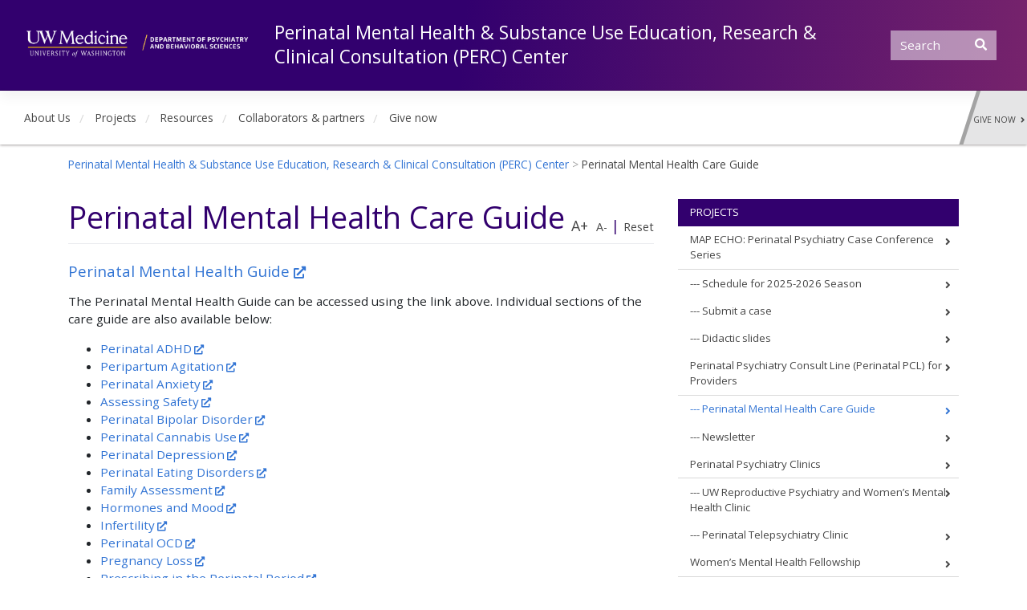

--- FILE ---
content_type: text/html; charset=UTF-8
request_url: http://perc.psychiatry.uw.edu/perinatal-mental-health-care-guide-6/
body_size: 13361
content:
<!DOCTYPE html>
<html lang="en-US">
<head>
    <meta charset="UTF-8">
    <meta name="viewport" content="width=device-width, initial-scale=1">
    <meta http-equiv="X-UA-Compatible" content="IE=edge">
    <link rel="profile" href="http://gmpg.org/xfn/11">
    <link rel="pingback" href="http://perc.psychiatry.uw.edu/xmlrpc.php">

    <!-- Google Analytics -->

    <!-- End Google Analytics -->

<meta name='robots' content='index, follow, max-image-preview:large, max-snippet:-1, max-video-preview:-1' />

	<!-- This site is optimized with the Yoast SEO plugin v26.7 - https://yoast.com/wordpress/plugins/seo/ -->
	<title>Perinatal Mental Health Care Guide - Perinatal Mental Health &amp; Substance Use Education, Research &amp; Clinical Consultation (PERC) Center</title>
	<link rel="canonical" href="https://perc.psychiatry.uw.edu/perinatal-mental-health-care-guide-6/" />
	<meta property="og:locale" content="en_US" />
	<meta property="og:type" content="article" />
	<meta property="og:title" content="Perinatal Mental Health Care Guide - Perinatal Mental Health &amp; Substance Use Education, Research &amp; Clinical Consultation (PERC) Center" />
	<meta property="og:description" content="Perinatal Mental Health Guide The Perinatal Mental Health Guide can be accessed using the link above. Individual sections of the care guide are also available below:" />
	<meta property="og:url" content="https://perc.psychiatry.uw.edu/perinatal-mental-health-care-guide-6/" />
	<meta property="og:site_name" content="Perinatal Mental Health &amp; Substance Use Education, Research &amp; Clinical Consultation (PERC) Center" />
	<meta property="article:publisher" content="https://www.facebook.com/UWpsychiatry/" />
	<meta property="article:modified_time" content="2025-12-12T22:10:24+00:00" />
	<meta name="twitter:card" content="summary_large_image" />
	<meta name="twitter:site" content="@UWPsychiatry" />
	<meta name="twitter:label1" content="Est. reading time" />
	<meta name="twitter:data1" content="1 minute" />
	<script type="application/ld+json" class="yoast-schema-graph">{"@context":"https://schema.org","@graph":[{"@type":"WebPage","@id":"https://perc.psychiatry.uw.edu/perinatal-mental-health-care-guide-6/","url":"https://perc.psychiatry.uw.edu/perinatal-mental-health-care-guide-6/","name":"Perinatal Mental Health Care Guide - Perinatal Mental Health &amp; Substance Use Education, Research &amp; Clinical Consultation (PERC) Center","isPartOf":{"@id":"https://perc.psychiatry.uw.edu/#website"},"datePublished":"2024-02-06T20:02:50+00:00","dateModified":"2025-12-12T22:10:24+00:00","breadcrumb":{"@id":"https://perc.psychiatry.uw.edu/perinatal-mental-health-care-guide-6/#breadcrumb"},"inLanguage":"en-US","potentialAction":[{"@type":"ReadAction","target":["https://perc.psychiatry.uw.edu/perinatal-mental-health-care-guide-6/"]}]},{"@type":"BreadcrumbList","@id":"https://perc.psychiatry.uw.edu/perinatal-mental-health-care-guide-6/#breadcrumb","itemListElement":[{"@type":"ListItem","position":1,"name":"Home","item":"https://perc.psychiatry.uw.edu/"},{"@type":"ListItem","position":2,"name":"Perinatal Mental Health Care Guide"}]},{"@type":"WebSite","@id":"https://perc.psychiatry.uw.edu/#website","url":"https://perc.psychiatry.uw.edu/","name":"Perinatal Mental Health &amp; Substance Use Education, Research &amp; Clinical Consultation (PERC) Center","description":"","publisher":{"@id":"https://perc.psychiatry.uw.edu/#organization"},"potentialAction":[{"@type":"SearchAction","target":{"@type":"EntryPoint","urlTemplate":"https://perc.psychiatry.uw.edu/?s={search_term_string}"},"query-input":{"@type":"PropertyValueSpecification","valueRequired":true,"valueName":"search_term_string"}}],"inLanguage":"en-US"},{"@type":"Organization","@id":"https://perc.psychiatry.uw.edu/#organization","name":"Perinatal Mental Health &amp; Substance Use Education, Research &amp; Clinical Consultation (PERC) Center","url":"https://perc.psychiatry.uw.edu/","logo":{"@type":"ImageObject","inLanguage":"en-US","@id":"https://perc.psychiatry.uw.edu/#/schema/logo/image/","url":"http://perc.psychiatry.uw.edu/wp-content/uploads/2023/07/UW-Psych-logo-900x258-1.jpg","contentUrl":"http://perc.psychiatry.uw.edu/wp-content/uploads/2023/07/UW-Psych-logo-900x258-1.jpg","width":900,"height":258,"caption":"Perinatal Mental Health &amp; Substance Use Education, Research &amp; Clinical Consultation (PERC) Center"},"image":{"@id":"https://perc.psychiatry.uw.edu/#/schema/logo/image/"},"sameAs":["https://www.facebook.com/UWpsychiatry/","https://x.com/UWPsychiatry"]}]}</script>
	<!-- / Yoast SEO plugin. -->


<link rel='dns-prefetch' href='//platform.twitter.com' />
<link rel='dns-prefetch' href='//www.trumba.com' />
<link rel='dns-prefetch' href='//fonts.googleapis.com' />
<link rel="alternate" type="application/rss+xml" title="Perinatal Mental Health &amp; Substance Use Education, Research &amp; Clinical Consultation (PERC) Center &raquo; Feed" href="http://perc.psychiatry.uw.edu/feed/" />
<link rel="alternate" title="oEmbed (JSON)" type="application/json+oembed" href="http://perc.psychiatry.uw.edu/wp-json/oembed/1.0/embed?url=http%3A%2F%2Fperc.psychiatry.uw.edu%2Fperinatal-mental-health-care-guide-6%2F" />
<link rel="alternate" title="oEmbed (XML)" type="text/xml+oembed" href="http://perc.psychiatry.uw.edu/wp-json/oembed/1.0/embed?url=http%3A%2F%2Fperc.psychiatry.uw.edu%2Fperinatal-mental-health-care-guide-6%2F&#038;format=xml" />
		<!-- This site uses the Google Analytics by MonsterInsights plugin v9.11.1 - Using Analytics tracking - https://www.monsterinsights.com/ -->
							<script src="//www.googletagmanager.com/gtag/js?id=G-MRN3KEJ1QQ"  data-cfasync="false" data-wpfc-render="false" type="text/javascript" async></script>
			<script data-cfasync="false" data-wpfc-render="false" type="text/javascript">
				var mi_version = '9.11.1';
				var mi_track_user = true;
				var mi_no_track_reason = '';
								var MonsterInsightsDefaultLocations = {"page_location":"http:\/\/perc.psychiatry.uw.edu\/perinatal-mental-health-care-guide-6\/"};
								if ( typeof MonsterInsightsPrivacyGuardFilter === 'function' ) {
					var MonsterInsightsLocations = (typeof MonsterInsightsExcludeQuery === 'object') ? MonsterInsightsPrivacyGuardFilter( MonsterInsightsExcludeQuery ) : MonsterInsightsPrivacyGuardFilter( MonsterInsightsDefaultLocations );
				} else {
					var MonsterInsightsLocations = (typeof MonsterInsightsExcludeQuery === 'object') ? MonsterInsightsExcludeQuery : MonsterInsightsDefaultLocations;
				}

								var disableStrs = [
										'ga-disable-G-MRN3KEJ1QQ',
									];

				/* Function to detect opted out users */
				function __gtagTrackerIsOptedOut() {
					for (var index = 0; index < disableStrs.length; index++) {
						if (document.cookie.indexOf(disableStrs[index] + '=true') > -1) {
							return true;
						}
					}

					return false;
				}

				/* Disable tracking if the opt-out cookie exists. */
				if (__gtagTrackerIsOptedOut()) {
					for (var index = 0; index < disableStrs.length; index++) {
						window[disableStrs[index]] = true;
					}
				}

				/* Opt-out function */
				function __gtagTrackerOptout() {
					for (var index = 0; index < disableStrs.length; index++) {
						document.cookie = disableStrs[index] + '=true; expires=Thu, 31 Dec 2099 23:59:59 UTC; path=/';
						window[disableStrs[index]] = true;
					}
				}

				if ('undefined' === typeof gaOptout) {
					function gaOptout() {
						__gtagTrackerOptout();
					}
				}
								window.dataLayer = window.dataLayer || [];

				window.MonsterInsightsDualTracker = {
					helpers: {},
					trackers: {},
				};
				if (mi_track_user) {
					function __gtagDataLayer() {
						dataLayer.push(arguments);
					}

					function __gtagTracker(type, name, parameters) {
						if (!parameters) {
							parameters = {};
						}

						if (parameters.send_to) {
							__gtagDataLayer.apply(null, arguments);
							return;
						}

						if (type === 'event') {
														parameters.send_to = monsterinsights_frontend.v4_id;
							var hookName = name;
							if (typeof parameters['event_category'] !== 'undefined') {
								hookName = parameters['event_category'] + ':' + name;
							}

							if (typeof MonsterInsightsDualTracker.trackers[hookName] !== 'undefined') {
								MonsterInsightsDualTracker.trackers[hookName](parameters);
							} else {
								__gtagDataLayer('event', name, parameters);
							}
							
						} else {
							__gtagDataLayer.apply(null, arguments);
						}
					}

					__gtagTracker('js', new Date());
					__gtagTracker('set', {
						'developer_id.dZGIzZG': true,
											});
					if ( MonsterInsightsLocations.page_location ) {
						__gtagTracker('set', MonsterInsightsLocations);
					}
										__gtagTracker('config', 'G-MRN3KEJ1QQ', {"forceSSL":"true","link_attribution":"true"} );
										window.gtag = __gtagTracker;										(function () {
						/* https://developers.google.com/analytics/devguides/collection/analyticsjs/ */
						/* ga and __gaTracker compatibility shim. */
						var noopfn = function () {
							return null;
						};
						var newtracker = function () {
							return new Tracker();
						};
						var Tracker = function () {
							return null;
						};
						var p = Tracker.prototype;
						p.get = noopfn;
						p.set = noopfn;
						p.send = function () {
							var args = Array.prototype.slice.call(arguments);
							args.unshift('send');
							__gaTracker.apply(null, args);
						};
						var __gaTracker = function () {
							var len = arguments.length;
							if (len === 0) {
								return;
							}
							var f = arguments[len - 1];
							if (typeof f !== 'object' || f === null || typeof f.hitCallback !== 'function') {
								if ('send' === arguments[0]) {
									var hitConverted, hitObject = false, action;
									if ('event' === arguments[1]) {
										if ('undefined' !== typeof arguments[3]) {
											hitObject = {
												'eventAction': arguments[3],
												'eventCategory': arguments[2],
												'eventLabel': arguments[4],
												'value': arguments[5] ? arguments[5] : 1,
											}
										}
									}
									if ('pageview' === arguments[1]) {
										if ('undefined' !== typeof arguments[2]) {
											hitObject = {
												'eventAction': 'page_view',
												'page_path': arguments[2],
											}
										}
									}
									if (typeof arguments[2] === 'object') {
										hitObject = arguments[2];
									}
									if (typeof arguments[5] === 'object') {
										Object.assign(hitObject, arguments[5]);
									}
									if ('undefined' !== typeof arguments[1].hitType) {
										hitObject = arguments[1];
										if ('pageview' === hitObject.hitType) {
											hitObject.eventAction = 'page_view';
										}
									}
									if (hitObject) {
										action = 'timing' === arguments[1].hitType ? 'timing_complete' : hitObject.eventAction;
										hitConverted = mapArgs(hitObject);
										__gtagTracker('event', action, hitConverted);
									}
								}
								return;
							}

							function mapArgs(args) {
								var arg, hit = {};
								var gaMap = {
									'eventCategory': 'event_category',
									'eventAction': 'event_action',
									'eventLabel': 'event_label',
									'eventValue': 'event_value',
									'nonInteraction': 'non_interaction',
									'timingCategory': 'event_category',
									'timingVar': 'name',
									'timingValue': 'value',
									'timingLabel': 'event_label',
									'page': 'page_path',
									'location': 'page_location',
									'title': 'page_title',
									'referrer' : 'page_referrer',
								};
								for (arg in args) {
																		if (!(!args.hasOwnProperty(arg) || !gaMap.hasOwnProperty(arg))) {
										hit[gaMap[arg]] = args[arg];
									} else {
										hit[arg] = args[arg];
									}
								}
								return hit;
							}

							try {
								f.hitCallback();
							} catch (ex) {
							}
						};
						__gaTracker.create = newtracker;
						__gaTracker.getByName = newtracker;
						__gaTracker.getAll = function () {
							return [];
						};
						__gaTracker.remove = noopfn;
						__gaTracker.loaded = true;
						window['__gaTracker'] = __gaTracker;
					})();
									} else {
										console.log("");
					(function () {
						function __gtagTracker() {
							return null;
						}

						window['__gtagTracker'] = __gtagTracker;
						window['gtag'] = __gtagTracker;
					})();
									}
			</script>
							<!-- / Google Analytics by MonsterInsights -->
		<style id='wp-img-auto-sizes-contain-inline-css' type='text/css'>
img:is([sizes=auto i],[sizes^="auto," i]){contain-intrinsic-size:3000px 1500px}
/*# sourceURL=wp-img-auto-sizes-contain-inline-css */
</style>
<style id='wp-emoji-styles-inline-css' type='text/css'>

	img.wp-smiley, img.emoji {
		display: inline !important;
		border: none !important;
		box-shadow: none !important;
		height: 1em !important;
		width: 1em !important;
		margin: 0 0.07em !important;
		vertical-align: -0.1em !important;
		background: none !important;
		padding: 0 !important;
	}
/*# sourceURL=wp-emoji-styles-inline-css */
</style>
<style id='wp-block-library-inline-css' type='text/css'>
:root{--wp-block-synced-color:#7a00df;--wp-block-synced-color--rgb:122,0,223;--wp-bound-block-color:var(--wp-block-synced-color);--wp-editor-canvas-background:#ddd;--wp-admin-theme-color:#007cba;--wp-admin-theme-color--rgb:0,124,186;--wp-admin-theme-color-darker-10:#006ba1;--wp-admin-theme-color-darker-10--rgb:0,107,160.5;--wp-admin-theme-color-darker-20:#005a87;--wp-admin-theme-color-darker-20--rgb:0,90,135;--wp-admin-border-width-focus:2px}@media (min-resolution:192dpi){:root{--wp-admin-border-width-focus:1.5px}}.wp-element-button{cursor:pointer}:root .has-very-light-gray-background-color{background-color:#eee}:root .has-very-dark-gray-background-color{background-color:#313131}:root .has-very-light-gray-color{color:#eee}:root .has-very-dark-gray-color{color:#313131}:root .has-vivid-green-cyan-to-vivid-cyan-blue-gradient-background{background:linear-gradient(135deg,#00d084,#0693e3)}:root .has-purple-crush-gradient-background{background:linear-gradient(135deg,#34e2e4,#4721fb 50%,#ab1dfe)}:root .has-hazy-dawn-gradient-background{background:linear-gradient(135deg,#faaca8,#dad0ec)}:root .has-subdued-olive-gradient-background{background:linear-gradient(135deg,#fafae1,#67a671)}:root .has-atomic-cream-gradient-background{background:linear-gradient(135deg,#fdd79a,#004a59)}:root .has-nightshade-gradient-background{background:linear-gradient(135deg,#330968,#31cdcf)}:root .has-midnight-gradient-background{background:linear-gradient(135deg,#020381,#2874fc)}:root{--wp--preset--font-size--normal:16px;--wp--preset--font-size--huge:42px}.has-regular-font-size{font-size:1em}.has-larger-font-size{font-size:2.625em}.has-normal-font-size{font-size:var(--wp--preset--font-size--normal)}.has-huge-font-size{font-size:var(--wp--preset--font-size--huge)}.has-text-align-center{text-align:center}.has-text-align-left{text-align:left}.has-text-align-right{text-align:right}.has-fit-text{white-space:nowrap!important}#end-resizable-editor-section{display:none}.aligncenter{clear:both}.items-justified-left{justify-content:flex-start}.items-justified-center{justify-content:center}.items-justified-right{justify-content:flex-end}.items-justified-space-between{justify-content:space-between}.screen-reader-text{border:0;clip-path:inset(50%);height:1px;margin:-1px;overflow:hidden;padding:0;position:absolute;width:1px;word-wrap:normal!important}.screen-reader-text:focus{background-color:#ddd;clip-path:none;color:#444;display:block;font-size:1em;height:auto;left:5px;line-height:normal;padding:15px 23px 14px;text-decoration:none;top:5px;width:auto;z-index:100000}html :where(.has-border-color){border-style:solid}html :where([style*=border-top-color]){border-top-style:solid}html :where([style*=border-right-color]){border-right-style:solid}html :where([style*=border-bottom-color]){border-bottom-style:solid}html :where([style*=border-left-color]){border-left-style:solid}html :where([style*=border-width]){border-style:solid}html :where([style*=border-top-width]){border-top-style:solid}html :where([style*=border-right-width]){border-right-style:solid}html :where([style*=border-bottom-width]){border-bottom-style:solid}html :where([style*=border-left-width]){border-left-style:solid}html :where(img[class*=wp-image-]){height:auto;max-width:100%}:where(figure){margin:0 0 1em}html :where(.is-position-sticky){--wp-admin--admin-bar--position-offset:var(--wp-admin--admin-bar--height,0px)}@media screen and (max-width:600px){html :where(.is-position-sticky){--wp-admin--admin-bar--position-offset:0px}}

/*# sourceURL=wp-block-library-inline-css */
</style><style id='wp-block-list-inline-css' type='text/css'>
ol,ul{box-sizing:border-box}:root :where(.wp-block-list.has-background){padding:1.25em 2.375em}
/*# sourceURL=http://perc.psychiatry.uw.edu/wp-includes/blocks/list/style.min.css */
</style>
<style id='global-styles-inline-css' type='text/css'>
:root{--wp--preset--aspect-ratio--square: 1;--wp--preset--aspect-ratio--4-3: 4/3;--wp--preset--aspect-ratio--3-4: 3/4;--wp--preset--aspect-ratio--3-2: 3/2;--wp--preset--aspect-ratio--2-3: 2/3;--wp--preset--aspect-ratio--16-9: 16/9;--wp--preset--aspect-ratio--9-16: 9/16;--wp--preset--color--black: #000000;--wp--preset--color--cyan-bluish-gray: #abb8c3;--wp--preset--color--white: #ffffff;--wp--preset--color--pale-pink: #f78da7;--wp--preset--color--vivid-red: #cf2e2e;--wp--preset--color--luminous-vivid-orange: #ff6900;--wp--preset--color--luminous-vivid-amber: #fcb900;--wp--preset--color--light-green-cyan: #7bdcb5;--wp--preset--color--vivid-green-cyan: #00d084;--wp--preset--color--pale-cyan-blue: #8ed1fc;--wp--preset--color--vivid-cyan-blue: #0693e3;--wp--preset--color--vivid-purple: #9b51e0;--wp--preset--gradient--vivid-cyan-blue-to-vivid-purple: linear-gradient(135deg,rgb(6,147,227) 0%,rgb(155,81,224) 100%);--wp--preset--gradient--light-green-cyan-to-vivid-green-cyan: linear-gradient(135deg,rgb(122,220,180) 0%,rgb(0,208,130) 100%);--wp--preset--gradient--luminous-vivid-amber-to-luminous-vivid-orange: linear-gradient(135deg,rgb(252,185,0) 0%,rgb(255,105,0) 100%);--wp--preset--gradient--luminous-vivid-orange-to-vivid-red: linear-gradient(135deg,rgb(255,105,0) 0%,rgb(207,46,46) 100%);--wp--preset--gradient--very-light-gray-to-cyan-bluish-gray: linear-gradient(135deg,rgb(238,238,238) 0%,rgb(169,184,195) 100%);--wp--preset--gradient--cool-to-warm-spectrum: linear-gradient(135deg,rgb(74,234,220) 0%,rgb(151,120,209) 20%,rgb(207,42,186) 40%,rgb(238,44,130) 60%,rgb(251,105,98) 80%,rgb(254,248,76) 100%);--wp--preset--gradient--blush-light-purple: linear-gradient(135deg,rgb(255,206,236) 0%,rgb(152,150,240) 100%);--wp--preset--gradient--blush-bordeaux: linear-gradient(135deg,rgb(254,205,165) 0%,rgb(254,45,45) 50%,rgb(107,0,62) 100%);--wp--preset--gradient--luminous-dusk: linear-gradient(135deg,rgb(255,203,112) 0%,rgb(199,81,192) 50%,rgb(65,88,208) 100%);--wp--preset--gradient--pale-ocean: linear-gradient(135deg,rgb(255,245,203) 0%,rgb(182,227,212) 50%,rgb(51,167,181) 100%);--wp--preset--gradient--electric-grass: linear-gradient(135deg,rgb(202,248,128) 0%,rgb(113,206,126) 100%);--wp--preset--gradient--midnight: linear-gradient(135deg,rgb(2,3,129) 0%,rgb(40,116,252) 100%);--wp--preset--font-size--small: 13px;--wp--preset--font-size--medium: 20px;--wp--preset--font-size--large: 36px;--wp--preset--font-size--x-large: 42px;--wp--preset--spacing--20: 0.44rem;--wp--preset--spacing--30: 0.67rem;--wp--preset--spacing--40: 1rem;--wp--preset--spacing--50: 1.5rem;--wp--preset--spacing--60: 2.25rem;--wp--preset--spacing--70: 3.38rem;--wp--preset--spacing--80: 5.06rem;--wp--preset--shadow--natural: 6px 6px 9px rgba(0, 0, 0, 0.2);--wp--preset--shadow--deep: 12px 12px 50px rgba(0, 0, 0, 0.4);--wp--preset--shadow--sharp: 6px 6px 0px rgba(0, 0, 0, 0.2);--wp--preset--shadow--outlined: 6px 6px 0px -3px rgb(255, 255, 255), 6px 6px rgb(0, 0, 0);--wp--preset--shadow--crisp: 6px 6px 0px rgb(0, 0, 0);}:where(.is-layout-flex){gap: 0.5em;}:where(.is-layout-grid){gap: 0.5em;}body .is-layout-flex{display: flex;}.is-layout-flex{flex-wrap: wrap;align-items: center;}.is-layout-flex > :is(*, div){margin: 0;}body .is-layout-grid{display: grid;}.is-layout-grid > :is(*, div){margin: 0;}:where(.wp-block-columns.is-layout-flex){gap: 2em;}:where(.wp-block-columns.is-layout-grid){gap: 2em;}:where(.wp-block-post-template.is-layout-flex){gap: 1.25em;}:where(.wp-block-post-template.is-layout-grid){gap: 1.25em;}.has-black-color{color: var(--wp--preset--color--black) !important;}.has-cyan-bluish-gray-color{color: var(--wp--preset--color--cyan-bluish-gray) !important;}.has-white-color{color: var(--wp--preset--color--white) !important;}.has-pale-pink-color{color: var(--wp--preset--color--pale-pink) !important;}.has-vivid-red-color{color: var(--wp--preset--color--vivid-red) !important;}.has-luminous-vivid-orange-color{color: var(--wp--preset--color--luminous-vivid-orange) !important;}.has-luminous-vivid-amber-color{color: var(--wp--preset--color--luminous-vivid-amber) !important;}.has-light-green-cyan-color{color: var(--wp--preset--color--light-green-cyan) !important;}.has-vivid-green-cyan-color{color: var(--wp--preset--color--vivid-green-cyan) !important;}.has-pale-cyan-blue-color{color: var(--wp--preset--color--pale-cyan-blue) !important;}.has-vivid-cyan-blue-color{color: var(--wp--preset--color--vivid-cyan-blue) !important;}.has-vivid-purple-color{color: var(--wp--preset--color--vivid-purple) !important;}.has-black-background-color{background-color: var(--wp--preset--color--black) !important;}.has-cyan-bluish-gray-background-color{background-color: var(--wp--preset--color--cyan-bluish-gray) !important;}.has-white-background-color{background-color: var(--wp--preset--color--white) !important;}.has-pale-pink-background-color{background-color: var(--wp--preset--color--pale-pink) !important;}.has-vivid-red-background-color{background-color: var(--wp--preset--color--vivid-red) !important;}.has-luminous-vivid-orange-background-color{background-color: var(--wp--preset--color--luminous-vivid-orange) !important;}.has-luminous-vivid-amber-background-color{background-color: var(--wp--preset--color--luminous-vivid-amber) !important;}.has-light-green-cyan-background-color{background-color: var(--wp--preset--color--light-green-cyan) !important;}.has-vivid-green-cyan-background-color{background-color: var(--wp--preset--color--vivid-green-cyan) !important;}.has-pale-cyan-blue-background-color{background-color: var(--wp--preset--color--pale-cyan-blue) !important;}.has-vivid-cyan-blue-background-color{background-color: var(--wp--preset--color--vivid-cyan-blue) !important;}.has-vivid-purple-background-color{background-color: var(--wp--preset--color--vivid-purple) !important;}.has-black-border-color{border-color: var(--wp--preset--color--black) !important;}.has-cyan-bluish-gray-border-color{border-color: var(--wp--preset--color--cyan-bluish-gray) !important;}.has-white-border-color{border-color: var(--wp--preset--color--white) !important;}.has-pale-pink-border-color{border-color: var(--wp--preset--color--pale-pink) !important;}.has-vivid-red-border-color{border-color: var(--wp--preset--color--vivid-red) !important;}.has-luminous-vivid-orange-border-color{border-color: var(--wp--preset--color--luminous-vivid-orange) !important;}.has-luminous-vivid-amber-border-color{border-color: var(--wp--preset--color--luminous-vivid-amber) !important;}.has-light-green-cyan-border-color{border-color: var(--wp--preset--color--light-green-cyan) !important;}.has-vivid-green-cyan-border-color{border-color: var(--wp--preset--color--vivid-green-cyan) !important;}.has-pale-cyan-blue-border-color{border-color: var(--wp--preset--color--pale-cyan-blue) !important;}.has-vivid-cyan-blue-border-color{border-color: var(--wp--preset--color--vivid-cyan-blue) !important;}.has-vivid-purple-border-color{border-color: var(--wp--preset--color--vivid-purple) !important;}.has-vivid-cyan-blue-to-vivid-purple-gradient-background{background: var(--wp--preset--gradient--vivid-cyan-blue-to-vivid-purple) !important;}.has-light-green-cyan-to-vivid-green-cyan-gradient-background{background: var(--wp--preset--gradient--light-green-cyan-to-vivid-green-cyan) !important;}.has-luminous-vivid-amber-to-luminous-vivid-orange-gradient-background{background: var(--wp--preset--gradient--luminous-vivid-amber-to-luminous-vivid-orange) !important;}.has-luminous-vivid-orange-to-vivid-red-gradient-background{background: var(--wp--preset--gradient--luminous-vivid-orange-to-vivid-red) !important;}.has-very-light-gray-to-cyan-bluish-gray-gradient-background{background: var(--wp--preset--gradient--very-light-gray-to-cyan-bluish-gray) !important;}.has-cool-to-warm-spectrum-gradient-background{background: var(--wp--preset--gradient--cool-to-warm-spectrum) !important;}.has-blush-light-purple-gradient-background{background: var(--wp--preset--gradient--blush-light-purple) !important;}.has-blush-bordeaux-gradient-background{background: var(--wp--preset--gradient--blush-bordeaux) !important;}.has-luminous-dusk-gradient-background{background: var(--wp--preset--gradient--luminous-dusk) !important;}.has-pale-ocean-gradient-background{background: var(--wp--preset--gradient--pale-ocean) !important;}.has-electric-grass-gradient-background{background: var(--wp--preset--gradient--electric-grass) !important;}.has-midnight-gradient-background{background: var(--wp--preset--gradient--midnight) !important;}.has-small-font-size{font-size: var(--wp--preset--font-size--small) !important;}.has-medium-font-size{font-size: var(--wp--preset--font-size--medium) !important;}.has-large-font-size{font-size: var(--wp--preset--font-size--large) !important;}.has-x-large-font-size{font-size: var(--wp--preset--font-size--x-large) !important;}
/*# sourceURL=global-styles-inline-css */
</style>

<style id='classic-theme-styles-inline-css' type='text/css'>
/*! This file is auto-generated */
.wp-block-button__link{color:#fff;background-color:#32373c;border-radius:9999px;box-shadow:none;text-decoration:none;padding:calc(.667em + 2px) calc(1.333em + 2px);font-size:1.125em}.wp-block-file__button{background:#32373c;color:#fff;text-decoration:none}
/*# sourceURL=/wp-includes/css/classic-themes.min.css */
</style>
<link rel='stylesheet' id='contact-form-7-css' href='http://perc.psychiatry.uw.edu/wp-content/plugins/contact-form-7/includes/css/styles.css?ver=5.7.5.1' type='text/css' media='all' />
<link rel='stylesheet' id='wp-bootstrap-starter-style-css' href='http://perc.psychiatry.uw.edu/wp-content/themes/wp-bootstrap-starter/style.css?ver=6.9' type='text/css' media='all' />
<link rel='stylesheet' id='uw-medicine-google-fonts-css' href='//fonts.googleapis.com/css?family=Open+Sans%3A300%2C400%2C700%7CEncode+Sans+Condensed%3A500%2C600%7CEncode+Sans%3A300&#038;ver=6.9' type='text/css' media='all' />
<link rel='stylesheet' id='wp-bootstrap-starter-bootstrap-css-css' href='http://perc.psychiatry.uw.edu/wp-content/themes/wp-bootstrap-starter/inc/assets/css/bootstrap.min.css?ver=6.9' type='text/css' media='all' />
<link rel='stylesheet' id='uw-medicine-style-css' href='http://perc.psychiatry.uw.edu/wp-content/themes/uw-medicine/style.css?ver=6.9' type='text/css' media='all' />
<link rel='stylesheet' id='wp-bootstrap-starter-fontawesome-cdn-css' href='http://perc.psychiatry.uw.edu/wp-content/themes/wp-bootstrap-starter/inc/assets/css/fontawesome.min.css?ver=6.9' type='text/css' media='all' />
<link rel='stylesheet' id='wp-block-heading-css' href='http://perc.psychiatry.uw.edu/wp-includes/blocks/heading/style.min.css?ver=6.9' type='text/css' media='all' />
<link rel='stylesheet' id='wp-block-paragraph-css' href='http://perc.psychiatry.uw.edu/wp-includes/blocks/paragraph/style.min.css?ver=6.9' type='text/css' media='all' />
<script type="text/javascript" src="http://perc.psychiatry.uw.edu/wp-content/plugins/google-analytics-for-wordpress/assets/js/frontend-gtag.min.js?ver=9.11.1" id="monsterinsights-frontend-script-js" async="async" data-wp-strategy="async"></script>
<script data-cfasync="false" data-wpfc-render="false" type="text/javascript" id='monsterinsights-frontend-script-js-extra'>/* <![CDATA[ */
var monsterinsights_frontend = {"js_events_tracking":"true","download_extensions":"doc,pdf,ppt,zip,xls,docx,pptx,xlsx","inbound_paths":"[{\"path\":\"\\\/go\\\/\",\"label\":\"affiliate\"},{\"path\":\"\\\/recommend\\\/\",\"label\":\"affiliate\"}]","home_url":"http:\/\/perc.psychiatry.uw.edu","hash_tracking":"false","v4_id":"G-MRN3KEJ1QQ"};/* ]]> */
</script>
<script type="text/javascript" src="http://perc.psychiatry.uw.edu/wp-includes/js/jquery/jquery.min.js?ver=3.7.1" id="jquery-core-js"></script>
<script type="text/javascript" src="http://perc.psychiatry.uw.edu/wp-includes/js/jquery/jquery-migrate.min.js?ver=3.4.1" id="jquery-migrate-js"></script>
<script type="text/javascript" src="http://perc.psychiatry.uw.edu/wp-content/themes/uw-medicine/js/uw-medicine.js?ver=6.9" id="uw-medicine-theme-scripts-js"></script>
<script type="text/javascript" src="//platform.twitter.com/widgets.js?ver=6.9" id="twitter-widget-js-js"></script>
<script type="text/javascript" src="//www.trumba.com/scripts/spuds.js?ver=6.9" id="trumba-js-js"></script>
<link rel="https://api.w.org/" href="http://perc.psychiatry.uw.edu/wp-json/" /><link rel="alternate" title="JSON" type="application/json" href="http://perc.psychiatry.uw.edu/wp-json/wp/v2/pages/592" /><link rel="EditURI" type="application/rsd+xml" title="RSD" href="http://perc.psychiatry.uw.edu/xmlrpc.php?rsd" />
<meta name="generator" content="WordPress 6.9" />
<link rel='shortlink' href='http://perc.psychiatry.uw.edu/?p=592' />
<link rel="pingback" href="http://perc.psychiatry.uw.edu/xmlrpc.php">    <style type="text/css">
        #page-sub-header { background: #fff; }
    </style>
    		<style type="text/css" id="wp-custom-css">
			/* This snippet of CSS hides the page title on the home page, and only the home page. If you want to extend this functionality to all pages, delete the "-id-2" part in the CSS below this commented area so the CSS below matches this:
 
.page .entry-title{
display:none;
}

If you want to extend this functionality to other pages, you can copy/paste the code below and change the number from .page-id-2 to whatever the page id of the page you want to remove titles on is. 

This will probably only be on the parent pages to eliminate redundency as the featured image contains the title of the parent page already. Child pages show the parent page title in the featured image, so you probably want to include the page title on those.

You can get the page id number in the page editor by checking the url in there. For example, the 'About Us' page editor is:
https://ntap.psychiatry.uw.edu/wp-admin/post.php?post=123&action=edit&classic-editor

There you can see the page id for 'About Us' is 123. To hide the page title on 'About Us' you would add an additional line of CSS below that says:

.page-id-123 .entry-title{
display:none;
}

This can be done for as many pages as necessary.

 */

.page-id-2 .entry-title{
display:none;
}

/* This hides the CAPTCHA badge */
	
.grecaptcha-badge { visibility: hidden; }
		</style>
		</head>

<body class="wp-singular page-template-default page page-id-592 wp-theme-wp-bootstrap-starter wp-child-theme-uw-medicine">
<div id="page" class="site">
	<a class="skip-link screen-reader-text" href="#content">Skip to content</a>
    	<header id="masthead" class="site-header navbar-static-top navbar-light" role="banner">
        <div class="container-fluid">
            <nav class="navbar navbar-dark navbar-expand-xl p-0">
              <div class="site-logo">
                  <a class="site-title" href="https://psychiatry.uw.edu"><img src="http://perc.psychiatry.uw.edu/wp-content/themes/uw-medicine/img/psych_header.png" alt="" width="400" height=""></a>
              </div>
                <div class="navbar-brand my-3 my-md-0">
                                            <a class="site-title" href="http://perc.psychiatry.uw.edu/">Perinatal Mental Health &amp; Substance Use Education, Research &amp; Clinical Consultation (PERC) Center</a>
                                    </div>

                
                <div class="desktop-search mt-3 mt-lg-0 align-items-end ml-lg-auto"><form id="uw-psych-search" role="search" method="get" class="search-form form-inline" action="http://perc.psychiatry.uw.edu/">

    <input type="search" class="search-field form-control mr-sm-2" placeholder="Search" value="" name="s" title="Search for:" aria-label="Search">

    <button type="submit" class="search-submit btn btn-outline-info my-2 my-sm-0" value="Search"><i class="fas fa-search"></i></button>
</form>
</div>


                <button class="navbar-toggler mt-3 d-lg-none" type="button" data-toggle="collapse" data-target="#main-nav" aria-controls="" aria-expanded="false" aria-label="Toggle navigation">
                    <span class="navbar-toggler-icon"></span>
                </button>





            </nav>
        </div>
    </header><!-- #masthead -->

    <div id="main-navigation">
        <div class="container-fluid">
            <div class="row">
                <nav class="navbar navbar-expand-lg p-0 col-12 col-xl-11">
                    <div id="main-nav" class="collapse navbar-collapse justify-content"><ul id="menu-main-nav-menu" class="navbar-nav"><li itemscope="itemscope" itemtype="https://www.schema.org/SiteNavigationElement" id="menu-item-48" class="menu-item menu-item-type-post_type menu-item-object-page menu-item-has-children dropdown menu-item-48 nav-item"><a title="About Us" href="http://perc.psychiatry.uw.edu/about-us/" class="nav-link">About Us</a>
<ul class="dropdown-menu"  role="menu">
	<li itemscope="itemscope" itemtype="https://www.schema.org/SiteNavigationElement" id="menu-item-47" class="menu-item menu-item-type-post_type menu-item-object-page menu-item-47 nav-item"><a title="Who We Are" href="http://perc.psychiatry.uw.edu/about-us/who-we-are/" class="dropdown-item">Who We Are</a></li>
	<li itemscope="itemscope" itemtype="https://www.schema.org/SiteNavigationElement" id="menu-item-113" class="menu-item menu-item-type-post_type menu-item-object-page menu-item-113 nav-item"><a title="The Challenge" href="http://perc.psychiatry.uw.edu/about-us/the-challenge/" class="dropdown-item">The Challenge</a></li>
	<li itemscope="itemscope" itemtype="https://www.schema.org/SiteNavigationElement" id="menu-item-51" class="menu-item menu-item-type-post_type menu-item-object-page menu-item-51 nav-item"><a title="Contact Us" href="http://perc.psychiatry.uw.edu/about-us/contact-us/" class="dropdown-item">Contact Us</a></li>
</ul>
</li>
<li itemscope="itemscope" itemtype="https://www.schema.org/SiteNavigationElement" id="menu-item-148" class="menu-item menu-item-type-post_type menu-item-object-page current-menu-ancestor current_page_ancestor menu-item-has-children dropdown menu-item-148 nav-item"><a title="Projects" href="http://perc.psychiatry.uw.edu/about-us/center-initiatives/" class="nav-link">Projects</a>
<ul class="dropdown-menu"  role="menu">
	<li itemscope="itemscope" itemtype="https://www.schema.org/SiteNavigationElement" id="menu-item-214" class="menu-item menu-item-type-post_type menu-item-object-page menu-item-has-children dropdown menu-item-214 nav-item"><a title="MAP ECHO: Perinatal Psychiatry Case Conference Series" href="http://perc.psychiatry.uw.edu/map-echo-perinatal-psychiatry-case-conference-series/" class="dropdown-item">MAP ECHO: Perinatal Psychiatry Case Conference Series</a>
	<ul class="dropdown-menu"  role="menu">
		<li itemscope="itemscope" itemtype="https://www.schema.org/SiteNavigationElement" id="menu-item-240" class="menu-item menu-item-type-post_type menu-item-object-page menu-item-240 nav-item"><a title="Schedule for 2025-2026 Season" href="http://perc.psychiatry.uw.edu/map-echo-perinatal-psychiatry-case-conference-series/schedule/" class="dropdown-item">Schedule for 2025-2026 Season</a></li>
		<li itemscope="itemscope" itemtype="https://www.schema.org/SiteNavigationElement" id="menu-item-242" class="menu-item menu-item-type-post_type menu-item-object-page menu-item-242 nav-item"><a title="Submit a case" href="http://perc.psychiatry.uw.edu/submit-a-case/" class="dropdown-item">Submit a case</a></li>
		<li itemscope="itemscope" itemtype="https://www.schema.org/SiteNavigationElement" id="menu-item-241" class="menu-item menu-item-type-post_type menu-item-object-page menu-item-241 nav-item"><a title="Didactic slides" href="http://perc.psychiatry.uw.edu/didactic-slides/" class="dropdown-item">Didactic slides</a></li>
	</ul>
</li>
	<li itemscope="itemscope" itemtype="https://www.schema.org/SiteNavigationElement" id="menu-item-210" class="menu-item menu-item-type-post_type menu-item-object-page current-menu-ancestor current-menu-parent current_page_parent current_page_ancestor menu-item-has-children dropdown active menu-item-210 nav-item"><a title="Perinatal Psychiatry Consult Line (Perinatal PCL) for Providers" href="http://perc.psychiatry.uw.edu/perinatal-pcl/" class="dropdown-item">Perinatal Psychiatry Consult Line (Perinatal PCL) for Providers</a>
	<ul class="dropdown-menu"  role="menu">
		<li itemscope="itemscope" itemtype="https://www.schema.org/SiteNavigationElement" id="menu-item-595" class="menu-item menu-item-type-post_type menu-item-object-page current-menu-item page_item page-item-592 current_page_item active menu-item-595 nav-item"><a title="Perinatal Mental Health Care Guide" href="http://perc.psychiatry.uw.edu/perinatal-mental-health-care-guide-6/" class="dropdown-item" aria-current="page">Perinatal Mental Health Care Guide</a></li>
		<li itemscope="itemscope" itemtype="https://www.schema.org/SiteNavigationElement" id="menu-item-341" class="menu-item menu-item-type-post_type menu-item-object-page menu-item-341 nav-item"><a title="Newsletter" href="http://perc.psychiatry.uw.edu/perinatal-pcl-newsletter/" class="dropdown-item">Newsletter</a></li>
	</ul>
</li>
	<li itemscope="itemscope" itemtype="https://www.schema.org/SiteNavigationElement" id="menu-item-211" class="menu-item menu-item-type-post_type menu-item-object-page menu-item-has-children dropdown menu-item-211 nav-item"><a title="Perinatal Psychiatry Clinics" href="http://perc.psychiatry.uw.edu/perinatal-psychiatry-clinics/" class="dropdown-item">Perinatal Psychiatry Clinics</a>
	<ul class="dropdown-menu"  role="menu">
		<li itemscope="itemscope" itemtype="https://www.schema.org/SiteNavigationElement" id="menu-item-359" class="menu-item menu-item-type-post_type menu-item-object-page menu-item-359 nav-item"><a title="UW Reproductive Psychiatry and Women’s Mental Health Clinic" href="http://perc.psychiatry.uw.edu/perinatal-psychiatry-in-person-clinic/" class="dropdown-item">UW Reproductive Psychiatry and Women’s Mental Health Clinic</a></li>
		<li itemscope="itemscope" itemtype="https://www.schema.org/SiteNavigationElement" id="menu-item-360" class="menu-item menu-item-type-post_type menu-item-object-page menu-item-360 nav-item"><a title="Perinatal Telepsychiatry Clinic" href="http://perc.psychiatry.uw.edu/perinatal-psychiatry-virtual-clinic/" class="dropdown-item">Perinatal Telepsychiatry Clinic</a></li>
	</ul>
</li>
	<li itemscope="itemscope" itemtype="https://www.schema.org/SiteNavigationElement" id="menu-item-212" class="menu-item menu-item-type-post_type menu-item-object-page menu-item-212 nav-item"><a title="Women’s Mental Health Fellowship" href="http://perc.psychiatry.uw.edu/womens-mental-health-fellowship/" class="dropdown-item">Women’s Mental Health Fellowship</a></li>
	<li itemscope="itemscope" itemtype="https://www.schema.org/SiteNavigationElement" id="menu-item-213" class="menu-item menu-item-type-post_type menu-item-object-page menu-item-213 nav-item"><a title="Health Services Research" href="http://perc.psychiatry.uw.edu/health-services-research/" class="dropdown-item">Health Services Research</a></li>
</ul>
</li>
<li itemscope="itemscope" itemtype="https://www.schema.org/SiteNavigationElement" id="menu-item-239" class="menu-item menu-item-type-post_type menu-item-object-page menu-item-has-children dropdown menu-item-239 nav-item"><a title="Resources" href="http://perc.psychiatry.uw.edu/provider-patient-resources/" class="nav-link">Resources</a>
<ul class="dropdown-menu"  role="menu">
	<li itemscope="itemscope" itemtype="https://www.schema.org/SiteNavigationElement" id="menu-item-581" class="menu-item menu-item-type-post_type menu-item-object-page menu-item-has-children dropdown menu-item-581 nav-item"><a title="Resources for providers" href="http://perc.psychiatry.uw.edu/provider-patient-resources/resources-for-providers/" class="dropdown-item">Resources for providers</a>
	<ul class="dropdown-menu"  role="menu">
		<li itemscope="itemscope" itemtype="https://www.schema.org/SiteNavigationElement" id="menu-item-645" class="menu-item menu-item-type-post_type menu-item-object-page menu-item-645 nav-item"><a title="Perinatal Substance Use Resources" href="http://perc.psychiatry.uw.edu/provider-patient-resources/resources-for-providers/perinatal-substance-use-resources/" class="dropdown-item">Perinatal Substance Use Resources</a></li>
	</ul>
</li>
	<li itemscope="itemscope" itemtype="https://www.schema.org/SiteNavigationElement" id="menu-item-582" class="menu-item menu-item-type-post_type menu-item-object-page menu-item-582 nav-item"><a title="Resources for patients" href="http://perc.psychiatry.uw.edu/provider-patient-resources/resources-for-patients/" class="dropdown-item">Resources for patients</a></li>
</ul>
</li>
<li itemscope="itemscope" itemtype="https://www.schema.org/SiteNavigationElement" id="menu-item-209" class="menu-item menu-item-type-post_type menu-item-object-page menu-item-209 nav-item"><a title="Collaborators &#038; partners" href="http://perc.psychiatry.uw.edu/collaborators/" class="nav-link">Collaborators &#038; partners</a></li>
<li itemscope="itemscope" itemtype="https://www.schema.org/SiteNavigationElement" id="menu-item-560" class="menu-item menu-item-type-post_type menu-item-object-page menu-item-560 nav-item"><a title="Give now" href="http://perc.psychiatry.uw.edu/give-now/" class="nav-link">Give now</a></li>
</ul></div>                </nav>
                
				<!-- Giving Nav Item goes here -->
                <nav class="giving-nav navbar p-0 col-xl-1 d-none d-xl-inline-block">
                    <ul class="nav navbar-nav">
                        <li class="nav-item giving-item">
                            <a class="nav-link" style="line-height: 2 !important" href="https://give.uwmedicine.org/give/?source=PERCFD"> Give Now &nbsp;<i class="fa u-b fa-angle-right" aria-hidden="true"></i></a>
                        </li>
                    </ul>
                </nav>
                
                
            </div>
        </div>
    </div><!-- #main-navigation -->

    
    

                    <div id="breadcrumb-trail" class="mt-3">
                <div class="container">
                    <div class="breadcrumbs" typeof="BreadcrumbList" vocab="https://schema.org/"><!-- Breadcrumb NavXT 7.2.0 -->
<span property="itemListElement" typeof="ListItem"><a property="item" typeof="WebPage" title="Go to Perinatal Mental Health &amp; Substance Use Education, Research &amp; Clinical Consultation (PERC) Center." href="http://perc.psychiatry.uw.edu" class="home" ><span property="name">Perinatal Mental Health &amp; Substance Use Education, Research &amp; Clinical Consultation (PERC) Center</span></a><meta property="position" content="1"></span> &gt; <span property="itemListElement" typeof="ListItem"><span property="name" class="post post-page current-item">Perinatal Mental Health Care Guide</span><meta property="url" content="http://perc.psychiatry.uw.edu/perinatal-mental-health-care-guide-6/"><meta property="position" content="2"></span></div>
                </div>
            </div>
        

	<div id="content" class="site-content section-">
		<div class="container">
			<div class="row">
                
	<section id="primary" class="content-area col-sm-12 col-lg-8">
		<div id="main" class="site-main" role="main">

			<article id="post-592" class="post-592 page type-page status-publish hentry">
	    <header class="entry-header">
		<h1 class="entry-title">Perinatal Mental Health Care Guide</h1>	</header><!-- .entry-header -->
    
	<div class="entry-content">

		
<h5 class="wp-block-heading"><a href="http://perc.psychiatry.uw.edu/wp-content/uploads/2025/07/Perinatal-Mental-Health-Care-Guide.pdf" target="_blank" rel="noreferrer noopener">Perinatal Mental Health Guide </a></h5>



<p></p>



<p>The Perinatal Mental Health Guide can be accessed using the link above. Individual sections of the care guide are also available below:</p>



<ul class="wp-block-list">
<li><a href="http://perc.psychiatry.uw.edu/wp-content/uploads/2025/06/Perinatal-ADHD-Care-Guide.pdf" target="_blank" rel="noreferrer noopener">Perinatal ADHD</a></li>



<li><a href="http://perc.psychiatry.uw.edu/wp-content/uploads/2025/06/Peripartum-Agitation-Care-Guide.pdf" target="_blank" rel="noreferrer noopener">Peripartum Agitation</a>​</li>



<li><a href="http://perc.psychiatry.uw.edu/wp-content/uploads/2025/06/Perinatal-Anxiety-Care-Guide.pdf" target="_blank" rel="noreferrer noopener">Perinatal Anxiety</a></li>



<li><a href="http://perc.psychiatry.uw.edu/wp-content/uploads/2025/06/Assessing-Safety-Care-Guide.pdf" target="_blank" rel="noreferrer noopener">Assessing Safety</a></li>



<li><a href="http://perc.psychiatry.uw.edu/wp-content/uploads/2025/06/Perinatal-Bipolar-Disorder-Care-Guide.pdf" target="_blank" rel="noreferrer noopener">Perinatal Bipolar Disorder</a></li>



<li><a href="http://perc.psychiatry.uw.edu/wp-content/uploads/2025/06/Perinatal-Cannabis-Use-Care-Guide.pdf" target="_blank" rel="noreferrer noopener">Perinatal Cannabis Use</a></li>



<li><a href="http://perc.psychiatry.uw.edu/wp-content/uploads/2025/06/Perinatal-Depression-Care-Guide.pdf" target="_blank" rel="noreferrer noopener">Perinatal Depression</a></li>



<li><a href="http://perc.psychiatry.uw.edu/wp-content/uploads/2025/06/Perinatal-Eating-Disorders-Care-Guide.pdf" target="_blank" rel="noreferrer noopener">Perinatal Eating Disorders</a></li>



<li><a href="http://perc.psychiatry.uw.edu/wp-content/uploads/2025/06/Family-Assessment-Care-Guide.pdf" target="_blank" rel="noreferrer noopener">Family Assessment</a></li>



<li><a href="http://perc.psychiatry.uw.edu/wp-content/uploads/2025/06/Hormones-and-Mood-Care-Guide.pdf" target="_blank" rel="noreferrer noopener">Hormones and Mood</a></li>



<li><a href="http://perc.psychiatry.uw.edu/wp-content/uploads/2025/06/Infertility-Care-Guide.pdf" target="_blank" rel="noreferrer noopener">Infertility</a></li>



<li><a href="http://perc.psychiatry.uw.edu/wp-content/uploads/2025/06/Perinatal-OCD-Care-Guide.pdf" target="_blank" rel="noreferrer noopener">Perinatal OCD</a></li>



<li><a href="http://perc.psychiatry.uw.edu/wp-content/uploads/2025/06/Pregnancy-Loss-Care-Guide.pdf" target="_blank" rel="noreferrer noopener">Pregnancy Loss</a></li>



<li><a href="http://perc.psychiatry.uw.edu/wp-content/uploads/2025/06/Prescribing-in-the-Perinatal-Period.pdf" target="_blank" rel="noreferrer noopener">Prescribing in the Perinatal Period​</a></li>



<li><a href="http://perc.psychiatry.uw.edu/wp-content/uploads/2025/06/Prevention-of-Perinatal-Mood-Disorders.pdf" target="_blank" rel="noreferrer noopener">Prevention of Perinatal Mood Disorders</a></li>



<li><a href="http://perc.psychiatry.uw.edu/wp-content/uploads/2025/06/Perinatal-PTSD-Care-Guide.pdf" target="_blank" rel="noreferrer noopener">Perinatal PTSD</a></li>



<li><a href="http://perc.psychiatry.uw.edu/wp-content/uploads/2025/07/Postpartum-Psychosis-Care-Guide.pdf" target="_blank" rel="noreferrer noopener">Postpartum Psychosis</a></li>



<li><a href="http://perc.psychiatry.uw.edu/wp-content/uploads/2025/06/Perinatal-Mental-Health-Resource-Guide.pdf">Resources</a></li>



<li><a href="http://perc.psychiatry.uw.edu/wp-content/uploads/2025/07/Perinatal-Schizophrenia-Care-Guide.pdf" target="_blank" rel="noreferrer noopener">Perinatal Schizophrenia</a></li>



<li><a href="http://perc.psychiatry.uw.edu/wp-content/uploads/2025/06/Perinatal-Sleep-Care-Guide.pdf" target="_blank" rel="noreferrer noopener">Sleep in the Perinatal Period</a></li>



<li><a href="http://perc.psychiatry.uw.edu/wp-content/uploads/2025/06/Substance-Use-in-Pregnancy-Care-Guide.pdf" target="_blank" rel="noreferrer noopener">Substance Use in Pregnancy</a></li>
</ul>



<p></p>
        
        

	</div><!-- .entry-content -->

	</article><!-- #post-## -->

		</div><!-- #main -->
	</section><!-- #primary -->


<aside id="secondary" class="widget-area col-sm-12 col-lg-4" role="complementary">
	<section id="nav_menu-3" class="widget widget_nav_menu"><div class="menu-main-nav-menu-container"><ul id="menu-main-nav-menu-1" class="menu"><li class="menu-item menu-item-type-post_type menu-item-object-page menu-item-has-children menu-item-48"><a href="http://perc.psychiatry.uw.edu/about-us/">About Us</a>
<ul class="sub-menu">
	<li class="menu-item menu-item-type-post_type menu-item-object-page menu-item-47"><a href="http://perc.psychiatry.uw.edu/about-us/who-we-are/">Who We Are</a></li>
	<li class="menu-item menu-item-type-post_type menu-item-object-page menu-item-113"><a href="http://perc.psychiatry.uw.edu/about-us/the-challenge/">The Challenge</a></li>
	<li class="menu-item menu-item-type-post_type menu-item-object-page menu-item-51"><a href="http://perc.psychiatry.uw.edu/about-us/contact-us/">Contact Us</a></li>
</ul>
</li>
<li class="menu-item menu-item-type-post_type menu-item-object-page current-menu-ancestor current_page_ancestor menu-item-has-children menu-item-148"><a href="http://perc.psychiatry.uw.edu/about-us/center-initiatives/">Projects</a>
<ul class="sub-menu">
	<li class="menu-item menu-item-type-post_type menu-item-object-page menu-item-has-children menu-item-214"><a href="http://perc.psychiatry.uw.edu/map-echo-perinatal-psychiatry-case-conference-series/">MAP ECHO: Perinatal Psychiatry Case Conference Series</a>
	<ul class="sub-menu">
		<li class="menu-item menu-item-type-post_type menu-item-object-page menu-item-240"><a href="http://perc.psychiatry.uw.edu/map-echo-perinatal-psychiatry-case-conference-series/schedule/">Schedule for 2025-2026 Season</a></li>
		<li class="menu-item menu-item-type-post_type menu-item-object-page menu-item-242"><a href="http://perc.psychiatry.uw.edu/submit-a-case/">Submit a case</a></li>
		<li class="menu-item menu-item-type-post_type menu-item-object-page menu-item-241"><a href="http://perc.psychiatry.uw.edu/didactic-slides/">Didactic slides</a></li>
	</ul>
</li>
	<li class="menu-item menu-item-type-post_type menu-item-object-page current-menu-ancestor current-menu-parent current_page_parent current_page_ancestor menu-item-has-children menu-item-210"><a href="http://perc.psychiatry.uw.edu/perinatal-pcl/">Perinatal Psychiatry Consult Line (Perinatal PCL) for Providers</a>
	<ul class="sub-menu">
		<li class="menu-item menu-item-type-post_type menu-item-object-page current-menu-item page_item page-item-592 current_page_item menu-item-595"><a href="http://perc.psychiatry.uw.edu/perinatal-mental-health-care-guide-6/" aria-current="page">Perinatal Mental Health Care Guide</a></li>
		<li class="menu-item menu-item-type-post_type menu-item-object-page menu-item-341"><a href="http://perc.psychiatry.uw.edu/perinatal-pcl-newsletter/">Newsletter</a></li>
	</ul>
</li>
	<li class="menu-item menu-item-type-post_type menu-item-object-page menu-item-has-children menu-item-211"><a href="http://perc.psychiatry.uw.edu/perinatal-psychiatry-clinics/">Perinatal Psychiatry Clinics</a>
	<ul class="sub-menu">
		<li class="menu-item menu-item-type-post_type menu-item-object-page menu-item-359"><a href="http://perc.psychiatry.uw.edu/perinatal-psychiatry-in-person-clinic/">UW Reproductive Psychiatry and Women’s Mental Health Clinic</a></li>
		<li class="menu-item menu-item-type-post_type menu-item-object-page menu-item-360"><a href="http://perc.psychiatry.uw.edu/perinatal-psychiatry-virtual-clinic/">Perinatal Telepsychiatry Clinic</a></li>
	</ul>
</li>
	<li class="menu-item menu-item-type-post_type menu-item-object-page menu-item-212"><a href="http://perc.psychiatry.uw.edu/womens-mental-health-fellowship/">Women’s Mental Health Fellowship</a></li>
	<li class="menu-item menu-item-type-post_type menu-item-object-page menu-item-213"><a href="http://perc.psychiatry.uw.edu/health-services-research/">Health Services Research</a></li>
</ul>
</li>
<li class="menu-item menu-item-type-post_type menu-item-object-page menu-item-has-children menu-item-239"><a href="http://perc.psychiatry.uw.edu/provider-patient-resources/">Resources</a>
<ul class="sub-menu">
	<li class="menu-item menu-item-type-post_type menu-item-object-page menu-item-has-children menu-item-581"><a href="http://perc.psychiatry.uw.edu/provider-patient-resources/resources-for-providers/">Resources for providers</a>
	<ul class="sub-menu">
		<li class="menu-item menu-item-type-post_type menu-item-object-page menu-item-645"><a href="http://perc.psychiatry.uw.edu/provider-patient-resources/resources-for-providers/perinatal-substance-use-resources/">Perinatal Substance Use Resources</a></li>
	</ul>
</li>
	<li class="menu-item menu-item-type-post_type menu-item-object-page menu-item-582"><a href="http://perc.psychiatry.uw.edu/provider-patient-resources/resources-for-patients/">Resources for patients</a></li>
</ul>
</li>
<li class="menu-item menu-item-type-post_type menu-item-object-page menu-item-209"><a href="http://perc.psychiatry.uw.edu/collaborators/">Collaborators &#038; partners</a></li>
<li class="menu-item menu-item-type-post_type menu-item-object-page menu-item-560"><a href="http://perc.psychiatry.uw.edu/give-now/">Give now</a></li>
</ul></div></section></aside><!-- #secondary -->
			</div><!-- .row -->
		</div><!-- .container -->
    </div><!-- #content -->

    <div id="footer-blocks" class="row m-0">

</div>
    	<footer id="colophon" class="site-footer navbar-light" role="contentinfo">
		<div class="container-fluid pt-3 pb-3">
			<div class="row">
            <div class="site-info pt-3 col-xs-12 col-sm-8 col-lg-5">
                &copy; 2026 <a href="http://perc.psychiatry.uw.edu">Perinatal Mental Health &amp; Substance Use Education, Research &amp; Clinical Consultation (PERC) Center</a>                <span class="sep"> | </span>
                <a href="http://psychiatry.uw.edu" target="_blank" title="" alt="UW Medicine">UW Department of Psychiatry & Behavioral Sciences</a>
            </div><!-- close .site-info -->
			<nav class="navbar navbar-expand-lg col-xs-12 col-sm-4 col-lg-7 justify-content-md-end">
                <div id="footer-nav" class="justify-content"><ul id="menu-footer-links" class="navbar-nav"><li itemscope="itemscope" itemtype="https://www.schema.org/SiteNavigationElement" id="menu-item-32" class="menu-item menu-item-type-custom menu-item-object-custom menu-item-32 nav-item"><a title="Online Privacy Statement" href="https://www.washington.edu/online/privacy/" class="nav-link">Online Privacy Statement</a></li>
<li itemscope="itemscope" itemtype="https://www.schema.org/SiteNavigationElement" id="menu-item-33" class="menu-item menu-item-type-custom menu-item-object-custom menu-item-33 nav-item"><a title="Policies &amp; Notices" href="https://www.uwmedicine.org/about/policies-and-notices" class="nav-link">Policies &#038; Notices</a></li>
<li itemscope="itemscope" itemtype="https://www.schema.org/SiteNavigationElement" id="menu-item-34" class="menu-item menu-item-type-custom menu-item-object-custom menu-item-34 nav-item"><a title="Copyright &amp; Disclaimer" href="https://www.uwmedicine.org/about/compliance/disclaimer" class="nav-link">Copyright &#038; Disclaimer</a></li>
<li itemscope="itemscope" itemtype="https://www.schema.org/SiteNavigationElement" id="menu-item-35" class="menu-item menu-item-type-custom menu-item-object-custom menu-item-35 nav-item"><a title="Website Terms &amp; Conditions of Use" href="https://www.washington.edu/online/terms/" class="nav-link">Website Terms &#038; Conditions of Use</a></li>
</ul></div>			</nav>
			</div>
		</div>
	</footer><!-- #colophon -->
</div><!-- #page -->

<script type="speculationrules">
{"prefetch":[{"source":"document","where":{"and":[{"href_matches":"/*"},{"not":{"href_matches":["/wp-*.php","/wp-admin/*","/wp-content/uploads/*","/wp-content/*","/wp-content/plugins/*","/wp-content/themes/uw-medicine/*","/wp-content/themes/wp-bootstrap-starter/*","/*\\?(.+)"]}},{"not":{"selector_matches":"a[rel~=\"nofollow\"]"}},{"not":{"selector_matches":".no-prefetch, .no-prefetch a"}}]},"eagerness":"conservative"}]}
</script>
<script type="text/javascript" src="http://perc.psychiatry.uw.edu/wp-content/plugins/contact-form-7/includes/swv/js/index.js?ver=5.7.5.1" id="swv-js"></script>
<script type="text/javascript" id="contact-form-7-js-extra">
/* <![CDATA[ */
var wpcf7 = {"api":{"root":"http://perc.psychiatry.uw.edu/wp-json/","namespace":"contact-form-7/v1"}};
//# sourceURL=contact-form-7-js-extra
/* ]]> */
</script>
<script type="text/javascript" src="http://perc.psychiatry.uw.edu/wp-content/plugins/contact-form-7/includes/js/index.js?ver=5.7.5.1" id="contact-form-7-js"></script>
<script type="text/javascript" src="http://perc.psychiatry.uw.edu/wp-content/themes/uw-medicine/js/external-search.js?ver=1.0.0" id="external-search-js"></script>
<script type="text/javascript" src="http://perc.psychiatry.uw.edu/wp-content/themes/wp-bootstrap-starter/inc/assets/js/popper.min.js?ver=6.9" id="wp-bootstrap-starter-popper-js"></script>
<script type="text/javascript" src="http://perc.psychiatry.uw.edu/wp-content/themes/wp-bootstrap-starter/inc/assets/js/bootstrap.min.js?ver=6.9" id="wp-bootstrap-starter-bootstrapjs-js"></script>
<script type="text/javascript" src="http://perc.psychiatry.uw.edu/wp-content/themes/wp-bootstrap-starter/inc/assets/js/theme-script.min.js?ver=6.9" id="wp-bootstrap-starter-themejs-js"></script>
<script type="text/javascript" src="http://perc.psychiatry.uw.edu/wp-content/themes/wp-bootstrap-starter/inc/assets/js/skip-link-focus-fix.min.js?ver=20151215" id="wp-bootstrap-starter-skip-link-focus-fix-js"></script>
<script type="text/javascript" src="https://www.google.com/recaptcha/api.js?render=6Lf_5TclAAAAALJa9aE8aysCvtaUlUOjet3bJcbQ&amp;ver=3.0" id="google-recaptcha-js"></script>
<script type="text/javascript" src="http://perc.psychiatry.uw.edu/wp-includes/js/dist/vendor/wp-polyfill.min.js?ver=3.15.0" id="wp-polyfill-js"></script>
<script type="text/javascript" id="wpcf7-recaptcha-js-extra">
/* <![CDATA[ */
var wpcf7_recaptcha = {"sitekey":"6Lf_5TclAAAAALJa9aE8aysCvtaUlUOjet3bJcbQ","actions":{"homepage":"homepage","contactform":"contactform"}};
//# sourceURL=wpcf7-recaptcha-js-extra
/* ]]> */
</script>
<script type="text/javascript" src="http://perc.psychiatry.uw.edu/wp-content/plugins/contact-form-7/modules/recaptcha/index.js?ver=5.7.5.1" id="wpcf7-recaptcha-js"></script>
<script id="wp-emoji-settings" type="application/json">
{"baseUrl":"https://s.w.org/images/core/emoji/17.0.2/72x72/","ext":".png","svgUrl":"https://s.w.org/images/core/emoji/17.0.2/svg/","svgExt":".svg","source":{"concatemoji":"http://perc.psychiatry.uw.edu/wp-includes/js/wp-emoji-release.min.js?ver=6.9"}}
</script>
<script type="module">
/* <![CDATA[ */
/*! This file is auto-generated */
const a=JSON.parse(document.getElementById("wp-emoji-settings").textContent),o=(window._wpemojiSettings=a,"wpEmojiSettingsSupports"),s=["flag","emoji"];function i(e){try{var t={supportTests:e,timestamp:(new Date).valueOf()};sessionStorage.setItem(o,JSON.stringify(t))}catch(e){}}function c(e,t,n){e.clearRect(0,0,e.canvas.width,e.canvas.height),e.fillText(t,0,0);t=new Uint32Array(e.getImageData(0,0,e.canvas.width,e.canvas.height).data);e.clearRect(0,0,e.canvas.width,e.canvas.height),e.fillText(n,0,0);const a=new Uint32Array(e.getImageData(0,0,e.canvas.width,e.canvas.height).data);return t.every((e,t)=>e===a[t])}function p(e,t){e.clearRect(0,0,e.canvas.width,e.canvas.height),e.fillText(t,0,0);var n=e.getImageData(16,16,1,1);for(let e=0;e<n.data.length;e++)if(0!==n.data[e])return!1;return!0}function u(e,t,n,a){switch(t){case"flag":return n(e,"\ud83c\udff3\ufe0f\u200d\u26a7\ufe0f","\ud83c\udff3\ufe0f\u200b\u26a7\ufe0f")?!1:!n(e,"\ud83c\udde8\ud83c\uddf6","\ud83c\udde8\u200b\ud83c\uddf6")&&!n(e,"\ud83c\udff4\udb40\udc67\udb40\udc62\udb40\udc65\udb40\udc6e\udb40\udc67\udb40\udc7f","\ud83c\udff4\u200b\udb40\udc67\u200b\udb40\udc62\u200b\udb40\udc65\u200b\udb40\udc6e\u200b\udb40\udc67\u200b\udb40\udc7f");case"emoji":return!a(e,"\ud83e\u1fac8")}return!1}function f(e,t,n,a){let r;const o=(r="undefined"!=typeof WorkerGlobalScope&&self instanceof WorkerGlobalScope?new OffscreenCanvas(300,150):document.createElement("canvas")).getContext("2d",{willReadFrequently:!0}),s=(o.textBaseline="top",o.font="600 32px Arial",{});return e.forEach(e=>{s[e]=t(o,e,n,a)}),s}function r(e){var t=document.createElement("script");t.src=e,t.defer=!0,document.head.appendChild(t)}a.supports={everything:!0,everythingExceptFlag:!0},new Promise(t=>{let n=function(){try{var e=JSON.parse(sessionStorage.getItem(o));if("object"==typeof e&&"number"==typeof e.timestamp&&(new Date).valueOf()<e.timestamp+604800&&"object"==typeof e.supportTests)return e.supportTests}catch(e){}return null}();if(!n){if("undefined"!=typeof Worker&&"undefined"!=typeof OffscreenCanvas&&"undefined"!=typeof URL&&URL.createObjectURL&&"undefined"!=typeof Blob)try{var e="postMessage("+f.toString()+"("+[JSON.stringify(s),u.toString(),c.toString(),p.toString()].join(",")+"));",a=new Blob([e],{type:"text/javascript"});const r=new Worker(URL.createObjectURL(a),{name:"wpTestEmojiSupports"});return void(r.onmessage=e=>{i(n=e.data),r.terminate(),t(n)})}catch(e){}i(n=f(s,u,c,p))}t(n)}).then(e=>{for(const n in e)a.supports[n]=e[n],a.supports.everything=a.supports.everything&&a.supports[n],"flag"!==n&&(a.supports.everythingExceptFlag=a.supports.everythingExceptFlag&&a.supports[n]);var t;a.supports.everythingExceptFlag=a.supports.everythingExceptFlag&&!a.supports.flag,a.supports.everything||((t=a.source||{}).concatemoji?r(t.concatemoji):t.wpemoji&&t.twemoji&&(r(t.twemoji),r(t.wpemoji)))});
//# sourceURL=http://perc.psychiatry.uw.edu/wp-includes/js/wp-emoji-loader.min.js
/* ]]> */
</script>
</body>
</html>


--- FILE ---
content_type: text/html; charset=utf-8
request_url: https://www.google.com/recaptcha/api2/anchor?ar=1&k=6Lf_5TclAAAAALJa9aE8aysCvtaUlUOjet3bJcbQ&co=aHR0cDovL3BlcmMucHN5Y2hpYXRyeS51dy5lZHU6ODA.&hl=en&v=PoyoqOPhxBO7pBk68S4YbpHZ&size=invisible&anchor-ms=20000&execute-ms=30000&cb=c58n5b362eg1
body_size: 48554
content:
<!DOCTYPE HTML><html dir="ltr" lang="en"><head><meta http-equiv="Content-Type" content="text/html; charset=UTF-8">
<meta http-equiv="X-UA-Compatible" content="IE=edge">
<title>reCAPTCHA</title>
<style type="text/css">
/* cyrillic-ext */
@font-face {
  font-family: 'Roboto';
  font-style: normal;
  font-weight: 400;
  font-stretch: 100%;
  src: url(//fonts.gstatic.com/s/roboto/v48/KFO7CnqEu92Fr1ME7kSn66aGLdTylUAMa3GUBHMdazTgWw.woff2) format('woff2');
  unicode-range: U+0460-052F, U+1C80-1C8A, U+20B4, U+2DE0-2DFF, U+A640-A69F, U+FE2E-FE2F;
}
/* cyrillic */
@font-face {
  font-family: 'Roboto';
  font-style: normal;
  font-weight: 400;
  font-stretch: 100%;
  src: url(//fonts.gstatic.com/s/roboto/v48/KFO7CnqEu92Fr1ME7kSn66aGLdTylUAMa3iUBHMdazTgWw.woff2) format('woff2');
  unicode-range: U+0301, U+0400-045F, U+0490-0491, U+04B0-04B1, U+2116;
}
/* greek-ext */
@font-face {
  font-family: 'Roboto';
  font-style: normal;
  font-weight: 400;
  font-stretch: 100%;
  src: url(//fonts.gstatic.com/s/roboto/v48/KFO7CnqEu92Fr1ME7kSn66aGLdTylUAMa3CUBHMdazTgWw.woff2) format('woff2');
  unicode-range: U+1F00-1FFF;
}
/* greek */
@font-face {
  font-family: 'Roboto';
  font-style: normal;
  font-weight: 400;
  font-stretch: 100%;
  src: url(//fonts.gstatic.com/s/roboto/v48/KFO7CnqEu92Fr1ME7kSn66aGLdTylUAMa3-UBHMdazTgWw.woff2) format('woff2');
  unicode-range: U+0370-0377, U+037A-037F, U+0384-038A, U+038C, U+038E-03A1, U+03A3-03FF;
}
/* math */
@font-face {
  font-family: 'Roboto';
  font-style: normal;
  font-weight: 400;
  font-stretch: 100%;
  src: url(//fonts.gstatic.com/s/roboto/v48/KFO7CnqEu92Fr1ME7kSn66aGLdTylUAMawCUBHMdazTgWw.woff2) format('woff2');
  unicode-range: U+0302-0303, U+0305, U+0307-0308, U+0310, U+0312, U+0315, U+031A, U+0326-0327, U+032C, U+032F-0330, U+0332-0333, U+0338, U+033A, U+0346, U+034D, U+0391-03A1, U+03A3-03A9, U+03B1-03C9, U+03D1, U+03D5-03D6, U+03F0-03F1, U+03F4-03F5, U+2016-2017, U+2034-2038, U+203C, U+2040, U+2043, U+2047, U+2050, U+2057, U+205F, U+2070-2071, U+2074-208E, U+2090-209C, U+20D0-20DC, U+20E1, U+20E5-20EF, U+2100-2112, U+2114-2115, U+2117-2121, U+2123-214F, U+2190, U+2192, U+2194-21AE, U+21B0-21E5, U+21F1-21F2, U+21F4-2211, U+2213-2214, U+2216-22FF, U+2308-230B, U+2310, U+2319, U+231C-2321, U+2336-237A, U+237C, U+2395, U+239B-23B7, U+23D0, U+23DC-23E1, U+2474-2475, U+25AF, U+25B3, U+25B7, U+25BD, U+25C1, U+25CA, U+25CC, U+25FB, U+266D-266F, U+27C0-27FF, U+2900-2AFF, U+2B0E-2B11, U+2B30-2B4C, U+2BFE, U+3030, U+FF5B, U+FF5D, U+1D400-1D7FF, U+1EE00-1EEFF;
}
/* symbols */
@font-face {
  font-family: 'Roboto';
  font-style: normal;
  font-weight: 400;
  font-stretch: 100%;
  src: url(//fonts.gstatic.com/s/roboto/v48/KFO7CnqEu92Fr1ME7kSn66aGLdTylUAMaxKUBHMdazTgWw.woff2) format('woff2');
  unicode-range: U+0001-000C, U+000E-001F, U+007F-009F, U+20DD-20E0, U+20E2-20E4, U+2150-218F, U+2190, U+2192, U+2194-2199, U+21AF, U+21E6-21F0, U+21F3, U+2218-2219, U+2299, U+22C4-22C6, U+2300-243F, U+2440-244A, U+2460-24FF, U+25A0-27BF, U+2800-28FF, U+2921-2922, U+2981, U+29BF, U+29EB, U+2B00-2BFF, U+4DC0-4DFF, U+FFF9-FFFB, U+10140-1018E, U+10190-1019C, U+101A0, U+101D0-101FD, U+102E0-102FB, U+10E60-10E7E, U+1D2C0-1D2D3, U+1D2E0-1D37F, U+1F000-1F0FF, U+1F100-1F1AD, U+1F1E6-1F1FF, U+1F30D-1F30F, U+1F315, U+1F31C, U+1F31E, U+1F320-1F32C, U+1F336, U+1F378, U+1F37D, U+1F382, U+1F393-1F39F, U+1F3A7-1F3A8, U+1F3AC-1F3AF, U+1F3C2, U+1F3C4-1F3C6, U+1F3CA-1F3CE, U+1F3D4-1F3E0, U+1F3ED, U+1F3F1-1F3F3, U+1F3F5-1F3F7, U+1F408, U+1F415, U+1F41F, U+1F426, U+1F43F, U+1F441-1F442, U+1F444, U+1F446-1F449, U+1F44C-1F44E, U+1F453, U+1F46A, U+1F47D, U+1F4A3, U+1F4B0, U+1F4B3, U+1F4B9, U+1F4BB, U+1F4BF, U+1F4C8-1F4CB, U+1F4D6, U+1F4DA, U+1F4DF, U+1F4E3-1F4E6, U+1F4EA-1F4ED, U+1F4F7, U+1F4F9-1F4FB, U+1F4FD-1F4FE, U+1F503, U+1F507-1F50B, U+1F50D, U+1F512-1F513, U+1F53E-1F54A, U+1F54F-1F5FA, U+1F610, U+1F650-1F67F, U+1F687, U+1F68D, U+1F691, U+1F694, U+1F698, U+1F6AD, U+1F6B2, U+1F6B9-1F6BA, U+1F6BC, U+1F6C6-1F6CF, U+1F6D3-1F6D7, U+1F6E0-1F6EA, U+1F6F0-1F6F3, U+1F6F7-1F6FC, U+1F700-1F7FF, U+1F800-1F80B, U+1F810-1F847, U+1F850-1F859, U+1F860-1F887, U+1F890-1F8AD, U+1F8B0-1F8BB, U+1F8C0-1F8C1, U+1F900-1F90B, U+1F93B, U+1F946, U+1F984, U+1F996, U+1F9E9, U+1FA00-1FA6F, U+1FA70-1FA7C, U+1FA80-1FA89, U+1FA8F-1FAC6, U+1FACE-1FADC, U+1FADF-1FAE9, U+1FAF0-1FAF8, U+1FB00-1FBFF;
}
/* vietnamese */
@font-face {
  font-family: 'Roboto';
  font-style: normal;
  font-weight: 400;
  font-stretch: 100%;
  src: url(//fonts.gstatic.com/s/roboto/v48/KFO7CnqEu92Fr1ME7kSn66aGLdTylUAMa3OUBHMdazTgWw.woff2) format('woff2');
  unicode-range: U+0102-0103, U+0110-0111, U+0128-0129, U+0168-0169, U+01A0-01A1, U+01AF-01B0, U+0300-0301, U+0303-0304, U+0308-0309, U+0323, U+0329, U+1EA0-1EF9, U+20AB;
}
/* latin-ext */
@font-face {
  font-family: 'Roboto';
  font-style: normal;
  font-weight: 400;
  font-stretch: 100%;
  src: url(//fonts.gstatic.com/s/roboto/v48/KFO7CnqEu92Fr1ME7kSn66aGLdTylUAMa3KUBHMdazTgWw.woff2) format('woff2');
  unicode-range: U+0100-02BA, U+02BD-02C5, U+02C7-02CC, U+02CE-02D7, U+02DD-02FF, U+0304, U+0308, U+0329, U+1D00-1DBF, U+1E00-1E9F, U+1EF2-1EFF, U+2020, U+20A0-20AB, U+20AD-20C0, U+2113, U+2C60-2C7F, U+A720-A7FF;
}
/* latin */
@font-face {
  font-family: 'Roboto';
  font-style: normal;
  font-weight: 400;
  font-stretch: 100%;
  src: url(//fonts.gstatic.com/s/roboto/v48/KFO7CnqEu92Fr1ME7kSn66aGLdTylUAMa3yUBHMdazQ.woff2) format('woff2');
  unicode-range: U+0000-00FF, U+0131, U+0152-0153, U+02BB-02BC, U+02C6, U+02DA, U+02DC, U+0304, U+0308, U+0329, U+2000-206F, U+20AC, U+2122, U+2191, U+2193, U+2212, U+2215, U+FEFF, U+FFFD;
}
/* cyrillic-ext */
@font-face {
  font-family: 'Roboto';
  font-style: normal;
  font-weight: 500;
  font-stretch: 100%;
  src: url(//fonts.gstatic.com/s/roboto/v48/KFO7CnqEu92Fr1ME7kSn66aGLdTylUAMa3GUBHMdazTgWw.woff2) format('woff2');
  unicode-range: U+0460-052F, U+1C80-1C8A, U+20B4, U+2DE0-2DFF, U+A640-A69F, U+FE2E-FE2F;
}
/* cyrillic */
@font-face {
  font-family: 'Roboto';
  font-style: normal;
  font-weight: 500;
  font-stretch: 100%;
  src: url(//fonts.gstatic.com/s/roboto/v48/KFO7CnqEu92Fr1ME7kSn66aGLdTylUAMa3iUBHMdazTgWw.woff2) format('woff2');
  unicode-range: U+0301, U+0400-045F, U+0490-0491, U+04B0-04B1, U+2116;
}
/* greek-ext */
@font-face {
  font-family: 'Roboto';
  font-style: normal;
  font-weight: 500;
  font-stretch: 100%;
  src: url(//fonts.gstatic.com/s/roboto/v48/KFO7CnqEu92Fr1ME7kSn66aGLdTylUAMa3CUBHMdazTgWw.woff2) format('woff2');
  unicode-range: U+1F00-1FFF;
}
/* greek */
@font-face {
  font-family: 'Roboto';
  font-style: normal;
  font-weight: 500;
  font-stretch: 100%;
  src: url(//fonts.gstatic.com/s/roboto/v48/KFO7CnqEu92Fr1ME7kSn66aGLdTylUAMa3-UBHMdazTgWw.woff2) format('woff2');
  unicode-range: U+0370-0377, U+037A-037F, U+0384-038A, U+038C, U+038E-03A1, U+03A3-03FF;
}
/* math */
@font-face {
  font-family: 'Roboto';
  font-style: normal;
  font-weight: 500;
  font-stretch: 100%;
  src: url(//fonts.gstatic.com/s/roboto/v48/KFO7CnqEu92Fr1ME7kSn66aGLdTylUAMawCUBHMdazTgWw.woff2) format('woff2');
  unicode-range: U+0302-0303, U+0305, U+0307-0308, U+0310, U+0312, U+0315, U+031A, U+0326-0327, U+032C, U+032F-0330, U+0332-0333, U+0338, U+033A, U+0346, U+034D, U+0391-03A1, U+03A3-03A9, U+03B1-03C9, U+03D1, U+03D5-03D6, U+03F0-03F1, U+03F4-03F5, U+2016-2017, U+2034-2038, U+203C, U+2040, U+2043, U+2047, U+2050, U+2057, U+205F, U+2070-2071, U+2074-208E, U+2090-209C, U+20D0-20DC, U+20E1, U+20E5-20EF, U+2100-2112, U+2114-2115, U+2117-2121, U+2123-214F, U+2190, U+2192, U+2194-21AE, U+21B0-21E5, U+21F1-21F2, U+21F4-2211, U+2213-2214, U+2216-22FF, U+2308-230B, U+2310, U+2319, U+231C-2321, U+2336-237A, U+237C, U+2395, U+239B-23B7, U+23D0, U+23DC-23E1, U+2474-2475, U+25AF, U+25B3, U+25B7, U+25BD, U+25C1, U+25CA, U+25CC, U+25FB, U+266D-266F, U+27C0-27FF, U+2900-2AFF, U+2B0E-2B11, U+2B30-2B4C, U+2BFE, U+3030, U+FF5B, U+FF5D, U+1D400-1D7FF, U+1EE00-1EEFF;
}
/* symbols */
@font-face {
  font-family: 'Roboto';
  font-style: normal;
  font-weight: 500;
  font-stretch: 100%;
  src: url(//fonts.gstatic.com/s/roboto/v48/KFO7CnqEu92Fr1ME7kSn66aGLdTylUAMaxKUBHMdazTgWw.woff2) format('woff2');
  unicode-range: U+0001-000C, U+000E-001F, U+007F-009F, U+20DD-20E0, U+20E2-20E4, U+2150-218F, U+2190, U+2192, U+2194-2199, U+21AF, U+21E6-21F0, U+21F3, U+2218-2219, U+2299, U+22C4-22C6, U+2300-243F, U+2440-244A, U+2460-24FF, U+25A0-27BF, U+2800-28FF, U+2921-2922, U+2981, U+29BF, U+29EB, U+2B00-2BFF, U+4DC0-4DFF, U+FFF9-FFFB, U+10140-1018E, U+10190-1019C, U+101A0, U+101D0-101FD, U+102E0-102FB, U+10E60-10E7E, U+1D2C0-1D2D3, U+1D2E0-1D37F, U+1F000-1F0FF, U+1F100-1F1AD, U+1F1E6-1F1FF, U+1F30D-1F30F, U+1F315, U+1F31C, U+1F31E, U+1F320-1F32C, U+1F336, U+1F378, U+1F37D, U+1F382, U+1F393-1F39F, U+1F3A7-1F3A8, U+1F3AC-1F3AF, U+1F3C2, U+1F3C4-1F3C6, U+1F3CA-1F3CE, U+1F3D4-1F3E0, U+1F3ED, U+1F3F1-1F3F3, U+1F3F5-1F3F7, U+1F408, U+1F415, U+1F41F, U+1F426, U+1F43F, U+1F441-1F442, U+1F444, U+1F446-1F449, U+1F44C-1F44E, U+1F453, U+1F46A, U+1F47D, U+1F4A3, U+1F4B0, U+1F4B3, U+1F4B9, U+1F4BB, U+1F4BF, U+1F4C8-1F4CB, U+1F4D6, U+1F4DA, U+1F4DF, U+1F4E3-1F4E6, U+1F4EA-1F4ED, U+1F4F7, U+1F4F9-1F4FB, U+1F4FD-1F4FE, U+1F503, U+1F507-1F50B, U+1F50D, U+1F512-1F513, U+1F53E-1F54A, U+1F54F-1F5FA, U+1F610, U+1F650-1F67F, U+1F687, U+1F68D, U+1F691, U+1F694, U+1F698, U+1F6AD, U+1F6B2, U+1F6B9-1F6BA, U+1F6BC, U+1F6C6-1F6CF, U+1F6D3-1F6D7, U+1F6E0-1F6EA, U+1F6F0-1F6F3, U+1F6F7-1F6FC, U+1F700-1F7FF, U+1F800-1F80B, U+1F810-1F847, U+1F850-1F859, U+1F860-1F887, U+1F890-1F8AD, U+1F8B0-1F8BB, U+1F8C0-1F8C1, U+1F900-1F90B, U+1F93B, U+1F946, U+1F984, U+1F996, U+1F9E9, U+1FA00-1FA6F, U+1FA70-1FA7C, U+1FA80-1FA89, U+1FA8F-1FAC6, U+1FACE-1FADC, U+1FADF-1FAE9, U+1FAF0-1FAF8, U+1FB00-1FBFF;
}
/* vietnamese */
@font-face {
  font-family: 'Roboto';
  font-style: normal;
  font-weight: 500;
  font-stretch: 100%;
  src: url(//fonts.gstatic.com/s/roboto/v48/KFO7CnqEu92Fr1ME7kSn66aGLdTylUAMa3OUBHMdazTgWw.woff2) format('woff2');
  unicode-range: U+0102-0103, U+0110-0111, U+0128-0129, U+0168-0169, U+01A0-01A1, U+01AF-01B0, U+0300-0301, U+0303-0304, U+0308-0309, U+0323, U+0329, U+1EA0-1EF9, U+20AB;
}
/* latin-ext */
@font-face {
  font-family: 'Roboto';
  font-style: normal;
  font-weight: 500;
  font-stretch: 100%;
  src: url(//fonts.gstatic.com/s/roboto/v48/KFO7CnqEu92Fr1ME7kSn66aGLdTylUAMa3KUBHMdazTgWw.woff2) format('woff2');
  unicode-range: U+0100-02BA, U+02BD-02C5, U+02C7-02CC, U+02CE-02D7, U+02DD-02FF, U+0304, U+0308, U+0329, U+1D00-1DBF, U+1E00-1E9F, U+1EF2-1EFF, U+2020, U+20A0-20AB, U+20AD-20C0, U+2113, U+2C60-2C7F, U+A720-A7FF;
}
/* latin */
@font-face {
  font-family: 'Roboto';
  font-style: normal;
  font-weight: 500;
  font-stretch: 100%;
  src: url(//fonts.gstatic.com/s/roboto/v48/KFO7CnqEu92Fr1ME7kSn66aGLdTylUAMa3yUBHMdazQ.woff2) format('woff2');
  unicode-range: U+0000-00FF, U+0131, U+0152-0153, U+02BB-02BC, U+02C6, U+02DA, U+02DC, U+0304, U+0308, U+0329, U+2000-206F, U+20AC, U+2122, U+2191, U+2193, U+2212, U+2215, U+FEFF, U+FFFD;
}
/* cyrillic-ext */
@font-face {
  font-family: 'Roboto';
  font-style: normal;
  font-weight: 900;
  font-stretch: 100%;
  src: url(//fonts.gstatic.com/s/roboto/v48/KFO7CnqEu92Fr1ME7kSn66aGLdTylUAMa3GUBHMdazTgWw.woff2) format('woff2');
  unicode-range: U+0460-052F, U+1C80-1C8A, U+20B4, U+2DE0-2DFF, U+A640-A69F, U+FE2E-FE2F;
}
/* cyrillic */
@font-face {
  font-family: 'Roboto';
  font-style: normal;
  font-weight: 900;
  font-stretch: 100%;
  src: url(//fonts.gstatic.com/s/roboto/v48/KFO7CnqEu92Fr1ME7kSn66aGLdTylUAMa3iUBHMdazTgWw.woff2) format('woff2');
  unicode-range: U+0301, U+0400-045F, U+0490-0491, U+04B0-04B1, U+2116;
}
/* greek-ext */
@font-face {
  font-family: 'Roboto';
  font-style: normal;
  font-weight: 900;
  font-stretch: 100%;
  src: url(//fonts.gstatic.com/s/roboto/v48/KFO7CnqEu92Fr1ME7kSn66aGLdTylUAMa3CUBHMdazTgWw.woff2) format('woff2');
  unicode-range: U+1F00-1FFF;
}
/* greek */
@font-face {
  font-family: 'Roboto';
  font-style: normal;
  font-weight: 900;
  font-stretch: 100%;
  src: url(//fonts.gstatic.com/s/roboto/v48/KFO7CnqEu92Fr1ME7kSn66aGLdTylUAMa3-UBHMdazTgWw.woff2) format('woff2');
  unicode-range: U+0370-0377, U+037A-037F, U+0384-038A, U+038C, U+038E-03A1, U+03A3-03FF;
}
/* math */
@font-face {
  font-family: 'Roboto';
  font-style: normal;
  font-weight: 900;
  font-stretch: 100%;
  src: url(//fonts.gstatic.com/s/roboto/v48/KFO7CnqEu92Fr1ME7kSn66aGLdTylUAMawCUBHMdazTgWw.woff2) format('woff2');
  unicode-range: U+0302-0303, U+0305, U+0307-0308, U+0310, U+0312, U+0315, U+031A, U+0326-0327, U+032C, U+032F-0330, U+0332-0333, U+0338, U+033A, U+0346, U+034D, U+0391-03A1, U+03A3-03A9, U+03B1-03C9, U+03D1, U+03D5-03D6, U+03F0-03F1, U+03F4-03F5, U+2016-2017, U+2034-2038, U+203C, U+2040, U+2043, U+2047, U+2050, U+2057, U+205F, U+2070-2071, U+2074-208E, U+2090-209C, U+20D0-20DC, U+20E1, U+20E5-20EF, U+2100-2112, U+2114-2115, U+2117-2121, U+2123-214F, U+2190, U+2192, U+2194-21AE, U+21B0-21E5, U+21F1-21F2, U+21F4-2211, U+2213-2214, U+2216-22FF, U+2308-230B, U+2310, U+2319, U+231C-2321, U+2336-237A, U+237C, U+2395, U+239B-23B7, U+23D0, U+23DC-23E1, U+2474-2475, U+25AF, U+25B3, U+25B7, U+25BD, U+25C1, U+25CA, U+25CC, U+25FB, U+266D-266F, U+27C0-27FF, U+2900-2AFF, U+2B0E-2B11, U+2B30-2B4C, U+2BFE, U+3030, U+FF5B, U+FF5D, U+1D400-1D7FF, U+1EE00-1EEFF;
}
/* symbols */
@font-face {
  font-family: 'Roboto';
  font-style: normal;
  font-weight: 900;
  font-stretch: 100%;
  src: url(//fonts.gstatic.com/s/roboto/v48/KFO7CnqEu92Fr1ME7kSn66aGLdTylUAMaxKUBHMdazTgWw.woff2) format('woff2');
  unicode-range: U+0001-000C, U+000E-001F, U+007F-009F, U+20DD-20E0, U+20E2-20E4, U+2150-218F, U+2190, U+2192, U+2194-2199, U+21AF, U+21E6-21F0, U+21F3, U+2218-2219, U+2299, U+22C4-22C6, U+2300-243F, U+2440-244A, U+2460-24FF, U+25A0-27BF, U+2800-28FF, U+2921-2922, U+2981, U+29BF, U+29EB, U+2B00-2BFF, U+4DC0-4DFF, U+FFF9-FFFB, U+10140-1018E, U+10190-1019C, U+101A0, U+101D0-101FD, U+102E0-102FB, U+10E60-10E7E, U+1D2C0-1D2D3, U+1D2E0-1D37F, U+1F000-1F0FF, U+1F100-1F1AD, U+1F1E6-1F1FF, U+1F30D-1F30F, U+1F315, U+1F31C, U+1F31E, U+1F320-1F32C, U+1F336, U+1F378, U+1F37D, U+1F382, U+1F393-1F39F, U+1F3A7-1F3A8, U+1F3AC-1F3AF, U+1F3C2, U+1F3C4-1F3C6, U+1F3CA-1F3CE, U+1F3D4-1F3E0, U+1F3ED, U+1F3F1-1F3F3, U+1F3F5-1F3F7, U+1F408, U+1F415, U+1F41F, U+1F426, U+1F43F, U+1F441-1F442, U+1F444, U+1F446-1F449, U+1F44C-1F44E, U+1F453, U+1F46A, U+1F47D, U+1F4A3, U+1F4B0, U+1F4B3, U+1F4B9, U+1F4BB, U+1F4BF, U+1F4C8-1F4CB, U+1F4D6, U+1F4DA, U+1F4DF, U+1F4E3-1F4E6, U+1F4EA-1F4ED, U+1F4F7, U+1F4F9-1F4FB, U+1F4FD-1F4FE, U+1F503, U+1F507-1F50B, U+1F50D, U+1F512-1F513, U+1F53E-1F54A, U+1F54F-1F5FA, U+1F610, U+1F650-1F67F, U+1F687, U+1F68D, U+1F691, U+1F694, U+1F698, U+1F6AD, U+1F6B2, U+1F6B9-1F6BA, U+1F6BC, U+1F6C6-1F6CF, U+1F6D3-1F6D7, U+1F6E0-1F6EA, U+1F6F0-1F6F3, U+1F6F7-1F6FC, U+1F700-1F7FF, U+1F800-1F80B, U+1F810-1F847, U+1F850-1F859, U+1F860-1F887, U+1F890-1F8AD, U+1F8B0-1F8BB, U+1F8C0-1F8C1, U+1F900-1F90B, U+1F93B, U+1F946, U+1F984, U+1F996, U+1F9E9, U+1FA00-1FA6F, U+1FA70-1FA7C, U+1FA80-1FA89, U+1FA8F-1FAC6, U+1FACE-1FADC, U+1FADF-1FAE9, U+1FAF0-1FAF8, U+1FB00-1FBFF;
}
/* vietnamese */
@font-face {
  font-family: 'Roboto';
  font-style: normal;
  font-weight: 900;
  font-stretch: 100%;
  src: url(//fonts.gstatic.com/s/roboto/v48/KFO7CnqEu92Fr1ME7kSn66aGLdTylUAMa3OUBHMdazTgWw.woff2) format('woff2');
  unicode-range: U+0102-0103, U+0110-0111, U+0128-0129, U+0168-0169, U+01A0-01A1, U+01AF-01B0, U+0300-0301, U+0303-0304, U+0308-0309, U+0323, U+0329, U+1EA0-1EF9, U+20AB;
}
/* latin-ext */
@font-face {
  font-family: 'Roboto';
  font-style: normal;
  font-weight: 900;
  font-stretch: 100%;
  src: url(//fonts.gstatic.com/s/roboto/v48/KFO7CnqEu92Fr1ME7kSn66aGLdTylUAMa3KUBHMdazTgWw.woff2) format('woff2');
  unicode-range: U+0100-02BA, U+02BD-02C5, U+02C7-02CC, U+02CE-02D7, U+02DD-02FF, U+0304, U+0308, U+0329, U+1D00-1DBF, U+1E00-1E9F, U+1EF2-1EFF, U+2020, U+20A0-20AB, U+20AD-20C0, U+2113, U+2C60-2C7F, U+A720-A7FF;
}
/* latin */
@font-face {
  font-family: 'Roboto';
  font-style: normal;
  font-weight: 900;
  font-stretch: 100%;
  src: url(//fonts.gstatic.com/s/roboto/v48/KFO7CnqEu92Fr1ME7kSn66aGLdTylUAMa3yUBHMdazQ.woff2) format('woff2');
  unicode-range: U+0000-00FF, U+0131, U+0152-0153, U+02BB-02BC, U+02C6, U+02DA, U+02DC, U+0304, U+0308, U+0329, U+2000-206F, U+20AC, U+2122, U+2191, U+2193, U+2212, U+2215, U+FEFF, U+FFFD;
}

</style>
<link rel="stylesheet" type="text/css" href="https://www.gstatic.com/recaptcha/releases/PoyoqOPhxBO7pBk68S4YbpHZ/styles__ltr.css">
<script nonce="M0PztSRbyCa0CSwWttK8Dg" type="text/javascript">window['__recaptcha_api'] = 'https://www.google.com/recaptcha/api2/';</script>
<script type="text/javascript" src="https://www.gstatic.com/recaptcha/releases/PoyoqOPhxBO7pBk68S4YbpHZ/recaptcha__en.js" nonce="M0PztSRbyCa0CSwWttK8Dg">
      
    </script></head>
<body><div id="rc-anchor-alert" class="rc-anchor-alert"></div>
<input type="hidden" id="recaptcha-token" value="[base64]">
<script type="text/javascript" nonce="M0PztSRbyCa0CSwWttK8Dg">
      recaptcha.anchor.Main.init("[\x22ainput\x22,[\x22bgdata\x22,\x22\x22,\[base64]/[base64]/[base64]/[base64]/cjw8ejpyPj4+eil9Y2F0Y2gobCl7dGhyb3cgbDt9fSxIPWZ1bmN0aW9uKHcsdCx6KXtpZih3PT0xOTR8fHc9PTIwOCl0LnZbd10/dC52W3ddLmNvbmNhdCh6KTp0LnZbd109b2Yoeix0KTtlbHNle2lmKHQuYkImJnchPTMxNylyZXR1cm47dz09NjZ8fHc9PTEyMnx8dz09NDcwfHx3PT00NHx8dz09NDE2fHx3PT0zOTd8fHc9PTQyMXx8dz09Njh8fHc9PTcwfHx3PT0xODQ/[base64]/[base64]/[base64]/bmV3IGRbVl0oSlswXSk6cD09Mj9uZXcgZFtWXShKWzBdLEpbMV0pOnA9PTM/bmV3IGRbVl0oSlswXSxKWzFdLEpbMl0pOnA9PTQ/[base64]/[base64]/[base64]/[base64]\x22,\[base64]\x22,\x22DSPCpkMPwpbCj8KHbsKSIG7CnMKwwp48w4HDizRLwo94IgbCsWPCgDZfwoEBwrxFw7xHYEPCrcKgw6MDZAxsd34AbmRBdsOEWigSw5N1w4/CucO9wpBYAGN4w4kHLAN1wovDq8OiJ1TCgVhACsKybmBoccOJw4TDmcOswpoDFMKMV3YjFsKkQsOfwogGQMKbRwbCmcKdwrTDtsOwJ8O5eS7Dm8Kmw4PCmyXDscKmw4dhw4orwoHDmsKfw6MHLD8qUsKfw54Cw6/ClAMYwoQ4Q8OAw4UYwqwSBsOUWcKvw7bDoMKWSsK2wrABw7fDkcK9MjEjL8K5DBLCj8O8wqJ1w55Fwq0Owq7DrsOGQcKXw5DCtMKhwq0xSV7DkcKNw7TCkcKMFBZWw7DDocKZLUHCrMOswobDvcOpw6XCksOuw403w6/ClcKCXsO6f8OSIA3DiV3CuMKfXiHCocOiwpPDo8OVFVMTD1Aew7ttwrpVw4JswrpLBGjCsHDDnh/[base64]/Dj8O9wrwSbgLDhhwRC8OwSsO6w78TwrrCjMOhK8ORw6nDgWbDsTfCmFbCtHnDhMKSBF3DqQpnHXrChsOnwobDrcKlwq/Cr8OdwprDkCJHeCx8wpvDrxlJY2oSCVspUsOewqzClRExwp/Dnz1OwppHRMKrDsOrwqXCg8O5RgnDrcK9EVIVwq3DicOHbzMFw49HScOqwp3Dk8O5wqc7w5xrw5/Cl8KYMMO0K0IyLcOkwo0zwrDCucKEZsOXwrfDunzDtsK7bMKYUcK0w7lLw4XDhT5Qw5LDnsOpw4fDklHCmcOddsK6PlVUMz4VZxNow6Foc8KvMMO2w4DCqcO7w7PDqx7DlMKuAmLCsELCtsOnwrR0Gxowwr10w5R4w43CscOyw7rDu8KZR8OIE3Ugw5gQwrZawrQNw7/DvsOxbRzCvsKnfmnChwzDswrDr8OlwqLCsMOka8KyR8Okw5UpP8O2C8KAw4MnbmbDo0bDn8Ojw53DunICN8KXw4YGQ0Y5XzMkw6HCq1jCg2IwPmPDk0LCj8KNw4vDhcOGw5HCoXhlworDikHDocOrw6TDvnVhw6VYIsOcw6LCl0kSwp/DtMKKw6VjwofDrkvDjE3DuFPCmsOfwo/Dlw7DlMKET8OAWCvDl8OkXcK5J3FIZsKGb8OVw5rDssOvLMKpwoXDtMKIYMO2w6Z9w6bDv8K8w5VNP1vCpMKjw6NPQMOvU1bDvcOVJDzCoDU7ecOMEE7DphAKQ8OfB8O4KcKUaVsKaUMzw4/[base64]/PMOBbsKwHcKQw43DvMObJcK6B8KDw4bClRPConrCtA/[base64]/CosOHHjnDn8KeDMOAe8KaShvCinVXwqrDtgvCs1TDmDo0wprDocKxwrjDvWpXaMONw7QMDQwtwpR/w5oGOcOuw4URwoUgPlFUwrR/SMK1w7TDvsOxw4oCJsOww7XDpMOjwpgIOQDCgMKJYcKwahzDoS8qwrjDnQfCkTBFwqrCs8KQIMKfJAjCo8KVwqc3AMOtw5/[base64]/CqmLCsxnCmlVQIAPDjMK9wrHDkMO4MDnCqxbCq8Oyw4rDtTTDl8Odw7lvWyrCvG9GHXDCkMObWkp8w5jCqsKIb2NFZ8KUZETDtMKjRG/[base64]/DkcOIw553wot9w4xBDUHDhkbChcKCa8OYwpoTw5DDhArCkMOqKUcMEMO2H8KZI1TCjsOPazoPF8O8wp5PTm7Dg1JpwrYUbMOtOVcsw4/DvXrDpMOYwqVMP8OUwqXCklAQw6kCVsK7PjPChlfDuAULTSTDqsODw5rDjiBfVXlNYsKswoQbw6hxw7XDuDBrIALCjBfDpcKRWTXDk8OtwqB1w7cpwosWwqVFQsKHRGJZNsOMwozCqy4+w57DtsOOwp1qcsOTBMONw4MRwo/[base64]/CvSLDiXvDmEMAVsKtw5QwwpsEwrpzbwTCr8OqUSJyGsKeT3kjwqALSFDCpMKEwoo3ZMOjwp4RwoXDpsKqw6gmw6TCjjbDj8Kow6APw7XCicKKwoJdw6IpXsK0YsKCOnoPw6DDnsOiw7nDnX3DkgdwwrPDqWZ+GsOAAk4Zw7otwrwKMzzDpllaw5d6wp/CssKXw5zCs2ttIcKQw53CuMKONcK4MsOrw4AKwr3CvsOoTcOPf8OFO8KAVhDCshNGw5bDvMKtw6TDqDjCg8K6w483E27DiGpwwqVdQUPCqRfDp8OgUV1yW8KqBsK/wo7CoGIjw67CgBTDggzCgsOwwpArVmfCksOpXBB1w7cxwroXwq7DhsKZCyxYwpTCmMK1w64kR0XDpsOXwo7Dhl1lwpHCksK7MwUyJsOtEcKywprDjGjClcOawpvCiMKAE8OyQsOmBcOaw4/[base64]/CmnXDvQcrwoI7R8O8TsKdw60hY8KZwovCusOkw5g5F1/Co8OlRURbKcKKOMOJDTbDmVDCicOUw6kYPUHDmiE6wpcWN8Osc2dZwqfCtMORC8K3wr3CiydAFcKAcFw3X8K/VBLDqsK5TynDksOUwqMeYMKfw7TCoMOSJHcUP2fDhldoa8K0Rg/CoMOPwpDCo8OIL8KKw4lbYMKNVsK2VnANDT3DvAN8w601woXDjsObF8O8Z8O4d0deYzPCkDkGwojCo1DDuThhUEI3w7NKW8K9w4RkUxvDlsOvZcK5fcOIDsKLAFtDYQ/[base64]/DlsKhw5nCgG7CkMKwDsKmwpvCt8KReAzCtsKVw5vCpB/CsFMlw7zDsDgQw59KQTHCqMKZwoTDolLCgXLDgsK9woNHw5JOw6YcwoU5wp3DnG4NDcOLZ8Oow6LCuy5+w65nwo8LDcOhwpDCjGPDhMKGIMO2IMKEwpPDun/DliR6wozClMOow5Eswp1Mw5LCvMO2UwHDhVJIHlPClG/CjhTChWJjCCfCm8K/ATl+wq/Cp03Do8OQGMK3SGh3dcOaRcKNw43CklrCo8KlPcOSw5PCp8Kzw5NmYHLCssKowrtzwp7DgsO/P8KvaMKYwrHDk8O3w5cYe8OqfcK5SMOewoQyw4N6Ymh3QTDClcKJVGTDrMOQwo96wrDDpsKvFG7Dqn9LwpXCkDo9NHIhLcKAecKVZltBw63CtFtNw7HCswtZKMKxTArDgMO8wrUmwoNlw44Aw4XCo8KqwoTDiGXCmGtDw79xTMOYflPDs8O/[base64]/w6jDqkDDmMOaMxzDjMOQwqNkWsKvw6zDlEXCvMK2wpVTw4xSc8O8OMOAFcOlf8KrPMODcG7CmmfCm8K/w4PDizzCtxsHw4UVF3nDq8KJw5LDm8OwYGHDkwbChsKGw4TDhVZxBsOvwpgTw7zCgn/DisKzwrc0wocwc1TDgh0kdDfDgsKiFMOyOcORw67Djgs4WcOewocrw5XCslAkOMOZwqwnwoHDt8Ojw696wqkQIAxAw4UkEC3ClcK5woE5w7PDpzgEwqwBCQtqXErCjl5/[base64]/Dpm0jciUCNBzDnMKNIjvDnCdIR8OCJMOfw5Iaw6TDscOmLElAQMKbR8KQSMOhwo08wofDpcO6EMKILMK6w7ldUCAuw4R7wr9ueWQuRXPDtcKrdXDCicKzwr3CtEvDvsK1wrPCqTI9ZEEaw4fDlsKyCEEFwqJONnh/[base64]/DtcOcwrk3w6p2Olhxw7fCrCQZbMO5wpU7wqDCocKaXksUw4rDnAxkwq3DnTV3LV3CqXDCuMOAYENfw6bCp8OjwqURwqPDtnzCpFvCvnLDlCMqLyrDlMKxwrV/NcKCUiYMw7EYw58OwrzDqCESH8OPw6XDrMKrwobDhMKkNsKKGcOsLcOcdcKANsKJworCi8OFIMK2X3VnwrfCucK+XMKPdsO/S2TDkj3Ch8OKwqzDhcOGPiZ3w63Dq8ORwr0lw6PChsO/wqnDksKYI3HDiUvCrWvDol3CrsKJAm/DkXNbXsOGw7RJO8OJSMOfw7QHw5LDp3bDuDkJw6LCuMOww6tWAsKuJjUQPMODGEDCtjPDgMOaYwAAeMKgXRscwq9jTGrDhXsXKzTClcOJwqkIaVvCvkjCqX3DoDQXwrJQw4XDtMKswoDCksKNw6DDsW/Cr8KhG0LChcOYJ8K1wqcpCMKGRsOuw40Kw459LD/DoA/DiE8LRsKhJWTCjjXDt1dcLTgqw6MBw6pvwpwQw5jDrWXDjMKLw50NYcKFGkPCly0/wqDDicO4AGRPZMOdGcODYVjDtcKXJidvw5UZP8KCb8O3DFRiasOWw4vDi1J2wrU8w7rCqXjCp0rCtj4MOX/[base64]/DoiscMGfDsg3DiksMw4sSUjVLcSAGEyvCrMKOdsO/BsKfwpjDkXrCoyrDkMOJwpzDm1x0w5bCjcOPw48CdcK6ScK8woXCsjXDswbDlglVfcKnNA/DlC1wG8KRw4YSw6lBPcK1ZSo5w7XCmh1FOwY7w7fDl8KBAx/[base64]/DssKjw5ZYw63Cu8KfBcOgecOOXcOxOAx4woERw4QkGMOXwrN5RQrDvsK5esKyPA/CmcOAwqLDlGTCkcKAw7w7wrgRwrAIwoHClgU7KsKnUktWX8K+w5pWHh8Jwr/CsxTDjRlhw6PDkBLCrg/DpUVcwqEgwr7DnzpNc2LCjUjCk8Otwqxpw61pQMKHw4LDiWzDtMOywoBCw7TDrcOOw4bCpQrDjMKAw4QcdsOKbQzClsOWw6FbMWQ3w6hcS8K1wq7CrWbDt8O8w6zCkFLCmMOhdVzDg0XClhzCiT9COMK/TMKRZ8OUUsKawoZhTcKwRExjwoVKMsKAw4LDqCoDB3lsd146w5nDvsKwwqI7d8OxJwIUbj9xfMKpEGNdKRpcCg4Pwq8+WsOSw58uwrvChcKNwqJnfCNLIcOSw4l6wqrCqsOZQ8OnWsOew5DClsKGHGYewoXCk8KQJMOeR8O/wqzChMOuw4dvRV9ibcO+eQ9oI3Apw73CusOuKxZwDHVaEcK4wpNIwrdlw5g0wpYEw6zCuR4rCsOJwrscW8O9wrfDvw02wpjDmnbCssKVckTCssOaejcdw7Z/w5Byw7l1WMK9X8O2JF7DssOeH8KLfXIbRMOtw7Ucw6pgG8ORT0ExwrvCsWInBsKuN2zDlUrDgsKJw5zCu0JpasKwJMKlOynDh8OTPT/DosO4cG/Cg8KxQX/DrsKsPAPCoCPDnwTCgTvDn3PDsBErwqXDtsODUsKmw7Yfwrt8wpTCjMKLDitfNXBfwpHDlcOdw5A8wpHDpGrCjiV2MkjCq8K1ZjLDgcKXCG7DvcK2e3XDumnDrcKXCH7Cji3DqsOgwp5OacKONltMw5F2wr/[base64]/wqQRZ8KjBnjDk2DCuMK7w4vCvcKOwqUxCMKxVcK5wqzDq8Kcw65aw7/[base64]/w5U+w5rChMOcwqPDuBXCl8KYw63DpcKxw4kBZ8OeOnDDjMKac8KtWMO7w5fDsw9Hwq1Pwpk2fMKFDFXDocKvw6PDulvDi8OKwpzCvMOBSxwJwpLCpMORwpjDvm9Xw4RmdcOZwr8Hf8OTwoRuw6VRBkcHWFLDr2NSaFYRw6tawpbCpcKLwqXDllZXwoVFw6MjIEt3wr/DnsOSBsOhT8OoKsKlL21Fwrl8w6DCg1/DrT7Drm16fMOEw71zUcKewqF8wr3CnnzDjFxawqzDk8Kxwo3CvMOcBcKSwqnCiMO7w6tXccKwKxVOw7TDisOvwqHCmSgPOCB8PsKrGD3DkMKFbXnDsMKQw4TDlMKHw6zCscOwcsO2w7vDnsOkTsK1R8KWwqwOC1HCumNSNsKHw6PDiMKQeMOKQMOhw5o/D2HDvTPDkhVsDxF8MA8uJlFbw7I7wrkMwrDCgcKJBMK3w63DlU9EJnUbfcKWTiLDpcKPw4vDu8K9fHLCi8OucV3DisKHG0nDszo1w57Ci3EYwpbDsylPCDzDqcOfRlspaQ98wrHDjUhKVxwsw4cSLcOdwrRWcMK1wp1Bw6MMesKYw5HDhUJGwqnCtW/DmcOeekfCvcKgWsOxHMKbwrjDnMOXMHoUw7TDuCZNAcKHwowBRhHDrTYWw6NqPGYQwqTCgmwHwq7DgcOGdMKCwqHChw/DvVMLw6XDpHpaSD57P1HDmT1/VsONfgTDjcODwohUUQ5iwq5Zw7k/IG7CgMO9f0BMKE8ewrLCjMOqVATCnX7Cvk8GS8KMeMKqwp5gwrzCnsKAw5/Ct8KHwpgGW8KWwp91GMK7w7PCgX7CgsOzwofCvH0Rw4/CuX/CpnXCusOcZHjDr2ZYw7fCuwsnwpzDn8Kvw5jDkwHCpcOWw4JZwprDmHXCvMK1MhsSw5vDjgXDvMKof8KoeMOlKjDCmXpHTcK+KMOAPRbCgMOgw45NBHzDgGkrScKpw7zDhcKcP8OXN8O+EMKBw6vCulbDvRPDvMOzUsKMwqRDwrfCjz1ddUDDgRTDoFBOZEptwp/Dn0fCo8O/NCbCkMK+PsKIXMK9TzvCiMKkwp/DtMKoCmHCt2zDqjM5w4PCvsKUwoLCm8K4woJCaC7ChsKWwoBbDMOKw4fDrwPDs8OmwprCkxZxTMOPw5E9EsO6wq/CsH5HGHrDlXMTw5HDtMKsw5QyejPCmw97w4rCtn0fBFvDuH1ZQsOiwr5+DMOYawhSw5bCusO3w7bDvMOnw5/DhVHDkMOnwprCuWDDtcObw4bCrsK6w5dYOiXDpMKlw7zDh8OtIgt+LXXDjMOlw74Bc8OMUcKuw7RXW8O/[base64]/Cjk7DqmfCqMOBworCoCAEwpFKLcKvGcKcOsKgDcOZXz3DosOXwqg4cQvDvSU/w7jCrDEgw5UBYCRIw55xwoZkw7DChsOfZMKMZm0Bw6QHS8KBwrrCmcOyNUHCjT4jw7AhwpzDpMOrHS/Dh8OqRnDDlsKEwoTDtsOtw5LCu8KvUsOqEATDs8KXVMKswq5iSxrDscOAwrsgXsKdw5zDhFwrRMOnQsKSwpTCgMKyGwrCg8K1TcKkw47DnCjDgwbDrcO6FAA/wpvDkcOzQT80wpxOwr8hTcOhwqBEb8KEwo3DomjCpQIRQsKPw4/CtnxCw4PCuwldw6FzwrU8w4QrBWbDsT7Dgl/DpcOtOMOVN8KxwpzCsMO0wq9uwqrDqcKTP8Osw6tSw7JpSTM1IhE6woDCocKvAwLCosKZVsKrOcK0CX/Cn8OFwpnDqyoccifDhMOLUcKPwr0qSWjDs09vwoTCpz3ClGXCnMO2F8OMCHLDhDjCpTHDgMOZw6DCg8OiwqzDjXocwqLDrcK3IMOhwotxdsK1fsKTw4ADDMKxwoxndcKgw5DCkjskPxbCicOCaShfw4MMw5/Ci8KRYcKKw7xzwrXCl8OTM0paK8K7GsK7wo3Cs0LDu8KRwq7CjMKsIcOYwprCh8KxUHLDvsKyVMO0wqE7JStdBsO9w5pUDcOQwqvDpCjDs8K4GTrDmF3Cu8K3FMK9w7/[base64]/[base64]/DlQ/[base64]/Ct8K/X2PCgRtjQ8OYwqvCsXrCpsK5wqBBAj7CscOswobCrQcDw5DDj3PDqMOOw6nCsCbDulTDscKFw4lqEsOPH8KXw69hRGPClEkzc8OxwrQ0wqzCl3rDkXDDosORwoDDpUHCqMKmw4TDrsKBVmNgCMKCwp/ClMOMTljDtFzClcKuCFXCm8K9fMOkwoDDslPCicOrwqrCl1Z5w5gjw4LCk8O6wp3ChW5JUC3DlFXDvcOxN8KMJQtZGgE1d8KXwppbwqLClEYPw5BMwrtMNnl4w7ooRV/ClGzDlzxVwrNzw5zCp8K/d8KTUgZewpbCncONOg5xw7s/w7JlJB/Dj8OQwoYNb8OEwq/DthZmNsOtwrTDs2ZTwoJIVsOYUkbDkWvDgsOAwoV/wrXCisO5wpXCs8K3WkjDosKowrcZBsOPw6LDiVwWw4BLDyV/[base64]/DmHgGSwrDtl/[base64]/Cs3YQDsKywqTDhAAxXQHCh8KJw75SclMwwojDuy/Dj2RTKl90w6nCggIxbm1cLSjCsl91w67DiX7CvDjDu8KQwp7DilgcwrR2QcKsw5bCpsKGw5DDkWcAwqpGw7vDrsOBB2Iow5fDgMOwwoDDhDHCgMOafB9cwpAgaksfwprDsk4cwr1Qw7AlB8KzKFRkwpRMcMKHw7wnCMO3wpbCpMOUw5cNw4bCl8KSX8K/w7HDpMOqE8OOTMOBw7wzw4TDtzdrSFLCikpQAhbChMOCw4/[base64]/DssOtwrzDhsKOw5TDlVxPwozCqcKCw4R0AMKow5VGw5HDrFjCisK9wo3DtlwXw7IHwonCtBLCrMK+wrc5SMOewozCpcOoWzHDlD1/wonDp0pZSsKdwrEceBrDjMKxBD3CkcOCV8KGS8OlHcKrPirCocOjwqHCp8K0w5zClQNDw6pVw4hOwpgNbsKuwrsvEmfChMOQY2PCoUMuKR1gEgrDpMK4w7LCuMOnwobCl1XDhzdsPyzDmkd5HcKyw7rDi8KewovDh8OLWsOoGirCgsKOw7Y2wpJEFcO/UsKYSMKlwqFlMQFScMKTVcO3wpjCo2pKBUfDu8ODZUBgRMOxcMOVFBJIOcKbwqJow6lUTH/CiXcOw6rDujZLUTBcw4vDj8KkwpE6N1HDv8OZwow/[base64]/[base64]/HzfCumXDkMKSwqTDpsKOw7MJw4jClhjClAIUw5PCosKnb0dawoMWw4LCg0AoK8OIQ8OlCsOVcMOJw6bDr1TDpcOFw4TDn20UKcKRLMOVC03Dt1osT8K/C8K1wrfDvSMNYhzDpcKLwoXDv8K3wqgWLybDlCvCgAIHM1I4wrUSIsKuw7DDi8Kyw5/Cl8Oiw73DqcKIasOIwrESc8KPfw4mSRrCp8KUw79/[base64]/[base64]/DkChAwpRbwqvDqhbDv2jCvsOfw4jCjsKQc8OVwrXDkG4Gw64hwp1LwrhhQsO7w7BgBRNyJCHDrTnCrsOXw5rCqQXDnMKzHjLDksKRw6/CjMOHw7DClcK1wosbwqg6wrd5YRF0w70DwpwSwozCpzXCtCZifBhPw4DCixEswrDCvcO3wo3Dgl4ePcOkw6M2w4HCmsOtT8OcPDHCuxrDpTPClhkKwoZzw6LDtDplWMOobcKWd8Kbw6UKD2FRFCvDtMO2Y3svwoTCh3fCuR/CosO9TsOjw74HwoBCwocLw73Cji/CrENoITY+WHfCuTrDvBPDlyZoA8OtwrBtw4HDuH/[base64]/DgjUQEFDCsMOTwr/[base64]/woXCrEVvP1bDqMKvTj0zworDsMOQwq7CvErDhsK0HGEFHm0iwq0jwobDvEnClGI8wo5Hf0nCqsK/QsOpe8K9wp7DqcKYwoDCnF/ChGAVw7HDvcKWwqFqZMK1LkDCmMO4X1XDvDFRw6wKwr03HlfCu2ogw4XCs8K6woQUw74gwpbCrER1XsKLwp4hw5tVwqk/VADCoW7Djwpsw5LCh8Kqw6nChH4Twp9oag7DhQnDk8KBfcOzwpbDmzLCv8OiwqojwqUawrFvFg3CmVQ3IMOKwpsDbW7DucKnwrtUw5gKKcKAW8KOPA9zwohPw4JOw6Upw6Rcw443wq3DscKOMMOZX8OZwq9SRMK6QMKawrR4w7jCpcO7w7DDlE3DncKIYg4BUMK0w4/DmMOGBMOZwovClAMIwqQJwqlqwoTDvU/DocOoasOQeMK6ccOPK8OuEsO0w5vCtXfDtsKxw5/Cv2/ClmHCoT3Ctg/DpsKKwqt2FsOqEsK2fcKYw4hiwrxwwoskwpthw6IlwqwMKkVTAcOHwqsxw47CjQ5tFwQHwrLCrmx+wrYZwoUOw6bCpcOaw6rDjCVfw7lMBsOpOsKlfMK8PsO/UHnCrlFBKRMPwr/CisO6JMOrJBnDocKSa8OAw71rwp/CpV3CkcOHwrzDqSPCpMKUw6HDt1LCjDXCuMOaw7PDqcKlEMOhBMKtw757FcKowqM3wrPCisKea8KSwp7Dpk1gwqnDjhYUw6dqwobCjQoDwonDr8Ozw5J0NMKoXcOUdBbCpSR7Wz0rN8ORU8Kew7MJA2nDlVbCvWvDqMOpwpjDsQUuwqrDn1vCnh/CmcKRFMOvc8KNwrrDkcOwUcKmw6rCo8K8C8K6w6tLwrgyAMKdFsKuU8Oow4AEX0TCmcOVw5LDqBINIB3CvcO5KMKDwoF3O8OnwoXDgMK9w4fCkMKEwrrDqB3CocKMGMKQP8KoA8KuwoYyScOKw6dfwq1Ww7ooR1jDl8KdX8OGFgHDmcK/[base64]/DqMOaJ8OYRlHDo0t9EiNcA2AswqzDssOJVcKMZsO8w5TDkWvCm1vCvl1tw6FxwrLCu2IDJxhhUcO/[base64]/CiQDCqiPCgyDCosK5T8KXwoleOsKnTcObw50MYsKIwrBqAcKKw59/TiTDusKaXcOfw7p4wpIYEcKQw43Di8Otwp/CmMO2A0ZreFoewp8Gc3/Cg09Ewp/Cg2chVk/[base64]/Dv8OEwrB5worDqsOlKn/DrW42M3nDusOewpHDmcO4wqUGbsOEbcKxwoFGBms5b8ORw4Eqw4BbTnEANWkRW8O/[base64]/ColLClkJMXsK7aMKGfEYww4IIKsOIwqEBwqJtfMKyw4Iaw4F4VMOzw6J8JcO5EcOzw6k9wrE6AcOFwpZ9MBpbW0Rxw4QXJBLDmnJawprDoEXDocKDfRLCk8KFwo7DncK0wpEUwp9tPxA9MglQJ8Oqw4t/QG4gwpBafcO/[base64]/[base64]/[base64]/[base64]/ClMOXw79/Xzh2w5Yaw5TCicK9VMOBwr8tUsKzw78VecOGw4doFT3ChnXCqi7ChMKaY8O2w6TDmgR2w5ZJw5g/wo1lw5V7wodWwqcTw6/CiRLCjWPDhS7Cq3JjwrgibcKxwppzCDhMETInw45iwrMZwpnCkVdIVcK7dMK8bMOXw7nDqGFPCcOqwpTCuMK6wpXCksKzw5HDm3Bfwp4mHwnCj8OKw4lHFMKrAWVyw7UkaMO5wonCgk4/wp7CjjvDtcObw7EdNjLDncK/[base64]/w4pHJMKLMF8XJsOrLVjDn0w5UsOlJsKiwqxFYsORwq/CsTMJCEgDw68LwpnCicOXwozCjsKnZRsYE8K0wqMAw57CtwQ4UsKfwrLCjcORJzJEMsOqw6NywqPCjMOOHHrCvh/[base64]/ZcKDY8OzVUEpwpHCnMKSw7jCvsO9wpJXw6vCpsOTcRY5MsODB8OGIEkAw5DDpcO2K8K0STIVwrXCrmDCoDVbJ8KtTg5owpDCpcKnw4LDj2JXwrwewoDDnFzCg2XCjcOAwpzCtS18VsKiwqLCm1PClTYawrxKw6DDlsK/BHo2wp0fwqDDncKbw69wezPCkMODJsOPE8K/NWEyRyo6GMOhw5QIATvCisKqSMKkZcK2w6fCnsO8woJIG8KiI8KLO15sdMKWXcKfAcKbw6gITcOewqvDpMOZQ3XDjlnDlcKPFcOEwr0dw67CisOvw6TCpMKsI0rDjMOdKX7DssK5w5jCscK6TVrCvcKrU8KCwrYswoTCkMK/VwPCtXVnOcK8woHCpSLChUtxUFbDrsO/[base64]/[base64]/DnwZfwpjDicKOw4BNFcOTT8KHwqR3w4LDrcKhG8KEDicfw4IHwojCmMO3HMOxwpjDg8KOwpTChC4oCcKbw4o2PjtPwoPCnhDDpB7DtcK+cGTDvj/CtcKDBDFcXSUGZMKEw68iwrNcDVDDtEI3wpbCjjR2w7PCiAnDgsKQXEYew5knWHdlw5lqQsOWQMK/w5hANMOmIjzCmQFYEDXDqcOOUsKCDWVMfQLDusKMBXzDqSHCh2PDljsrw6fCvcKycsO6w7jCgsOKw63Dlhc4w7vCunXDp3HCoxN7w5kjw7HDpMOgwr3DqsOnR8Kuw6PDrsODwpfDiWdSbj/CpMKHSMOrwoFZeXlhw4JOCXnDs8OGw6vChMOzN17DgDPDnW/Ck8OXwo8ZCgnDv8OMw5R/w7LDj115P8O+w6kQAEDDtXQfw6zCpsO7H8Kkc8K3w74HdcO0w7fDisO6w5xqNMKxw6/[base64]/BGPCuyXCgsKWBcO9w4/[base64]/[base64]/wqEDw7Z1Zm4Pw7vCisO4NcOkw7tbwrTChnHCqQXCmMOnwrLDq8OOQcOBwo8wwqfDqMO1w5VBw4LDlWzDgUvDtVYow7fCsGLCqGVOfMKuHcOjwoVlwo7DusOIQ8OhLQBMKcOEw6jCrMOJw6jDm8Knw4zCvcOIM8KoSx/CvhPClsOVwrbDpMKmw77CpcKYLcKkw4IxD0JiMhrDgsKgNsKKwpw2w6Uewr7CgcONw5ouwovDr8KjesO8w4FHwrs1NMOucxPDv1PCgH9Sw7PCo8K5C3jCslAVADbCm8KQX8OewplBw57DucOzJXVmI8OFMHJsVMO6VnzDvTl3w6rChVJGw4/CvATCtyE7wrpbwqXDpMO+wpbCsg4GW8OfQMOFLzoGVz/CnU3CusKDw4DCpypzw4rCkMOvA8KlasOQYcONw6rCmmzDtsKZw4lnw5wzwo7CsyXCuWAPG8Oxw7/CtMKJwokdf8OnwrvDqsOwHD3DlDHCsQrDjlcpVkfDlsOFwo4KFG7DnAkrNVkUwqhmw6rCixheRcOYw49WUsKtYAsNw7wtacKZwr05wrBXYHdiVsOUwpt5ZWbDlsKQEMKYw40VGsO/[base64]/[base64]/CsnDDmEnDlBfDpcKhfwzCo2MaO155w7pswoHCmsK2Wk1Dw64rNHQoZQ4KWwrCu8O5wpTDt03DshFJMiIdwqXDtEjDvgLCjMKyAFnDt8O3ORrCvcKBDzIYFz1RGFJMflDDmR1pwqpbw6sYTcOAX8KHw5fDt0lsacO/aWTCsMO5wqnCs8OdwrfDssO8w7jDpAbDgMKHN8KSwqtEw6XCsG3DlG/DhFwGw4VpC8O6NFbCmMKtw6phXsK/FGDCgAFcw5fDmsOCdcKDwqlCI8K9wp9zf8Oew68SF8KpYcOmfAxwwojDuB7CtMKTN8KTwq7Dv8KnwrhRwp7DqGDCrsKzw7nClFfCpcO1wqVEwpvDkU9hw4pGLELCp8KgwqnCqRMSWMOUHcKwEh8nA0rDvMOGw7nDhcKCw69OwqXDnsKJbDQWw7/Cv3TCvsOdwpYYLMO4w5XDr8KLMQ/DqsKHRVfCoBQ4w6PDgAAfw6dgw4UrwpYAw7XDmMKPN8KPw6hfUDdhR8O0w5oRwoc+YmZaElzDkgzCr0h1w5/DoxppM1MOw5xdw7zCosOiN8K+w6nCuMK5J8O6LcOowrsGw6zCpmtVw5p8wpVpFcKVw4HCuMOjJ3nCosOUwr9zF8OVwp/DlcKyJ8OcwpJlRy7Dpx4mwpPCpSXDjcOaGsOdLlpbw5rCgmcTwrdjVMKMLEnDgcKLw5YPwqrDsMK/esOzwqwaGcK5DcOyw7oNw6J6w73Dq8ODwpEjw7bCh8K2wq/[base64]/DkMKRw4nDiWo1w7zCpFjDhsOBwqxKHcKbGMOqw47CijtkN8KEwrkjVMOkw4YKwqk4J1VQwpnDkcOpwp8Ke8Ouw7TCr3ZZT8Okw7YEB8KywqVtJ8O+woLDkDXCn8OIacOEKVHDrCUXw6/CgnjDsn9xw6R9UQRreSEPw5dIY0B1w6/DmRUIP8OCZMK2KhpNEBDDrsK5wpxOw4LDt2wtw7nCmHJ2F8KNV8K/dmDCvVzDoMKRPcKNwrDDhcOyGsKhVsKfHxg+w4NKwqHChDhxKsO2wqYDw5/Cm8KaFHfDlsOJwoZ/ISHDgHxfwqDChA7DmMKlD8KkUsORacKeHHvChhwRG8KBN8OLwo7DjBdHLsO9w6NzEAfDp8ODwpPDnMOxDkRswpzCslrDtgEdw6kpw5RfwqjCogsow64uwrVRw5TCkMKRwp1tLRV4HFQqD1zDpTvCqMKewow4w4FLFMKbwp8+GGNQwoAKwo/DhsK4wrswPl3DocKtFsKbbMK+w4DDmMO2AEPDnSIvZsK2Y8OHw5HCv3kvch8kGcO2QsKgC8K2wrNowqvCicKAITvDg8OQwq5nwqk4w63ColEQw4Q/ZDQzw4fCv2YoIGEGw7HDgnZJZFPDncO7SATDj8ORwo4Nw7ZYfsO/dDtsSMOzMEBQw75hwpcMw6LDqsOrwpxxASRAwo9fNcOOwrzCsEw9dhJewrEwKHrCrMKnwrxFwq1fwoTDvcKww5kuwpRFwrnDu8KAw7/Dq2bDnsK4egVpAVFBwrhBwqZGRcOJw7jDomMffDjDgMKNwqRlwpcgKMKcw5l0W1LCjg0Twq0UwojCkAXDmCVzw63CuWjCkxPCjMOyw4wmDikDw59jGsOkUcObw6zClm7CtxTCtR/DscO8wpPDucK7YsOhLcOaw6FWwr8zO15TQMOqEMO5wpU/X3J8LRIDeMKoKV0rSkjDt8K+wpkswrJcDQnDoMOvUsOiJ8K9w4zDusKIKgpqwrTCtBAJwqpJD8OCcsO+wpjCulPDrcOxfcO/w7VVbgrDvcOCw79Xw44Hw5PCh8OVTMKvaStfH8O9w6jCu8ONw7Idb8KIw77Cu8K2YAFbNsKDw7kQw6M6ZcK4w4Ubw5A1WsORw74zwpZtI8Otwq8tw7vDmjXDv3rDocKwwrw/wrTCjHvDmGktScK0w5EzwrPCtsKkwoXCoUHCicOSw7pnaE7Cv8OZw5HCqWjDusOgwobDlBnCk8KXesOjeWguAlzDjRPClMKbbcOeG8Kef29gaz9Ew6YVw77CjcKoF8OzScKuw4VgVQRtw5Z5AW/ClSR7cgfCo2TCl8O6woPDicO2woZKdWPCjsKrw7/Dqk8xwosAUsKOw6PDnjjCsgFFZMOHw6h8YUM2O8KrKcK1Cm3DngHCm0Ufw57CniNnw4fCh11Vwp/DpkkGUR9qKXDDlsKyND1PLsKEdAIgwot2IXE/fFAiGiRjwrTDusO8wr/CsVfDkgR3wpgww5bCugPCsMOLw7s7Jy4XLMO1w4vDngh0w5zCqcKjflHDn8OgEcKjwoEzwqbDvEwRSz0IJEDCpEQ+IsKIwo4rw4JqwpgswoTClMOBwoJYR0xEMcOxwpZXK8KFeMOyBRnDvxkmw7jCs2LDqcKreX7DucOUwqDCqVU/wojCp8OHUcO9w7zDjk8GM1XCv8KXw6zDo8K1NhkJZhI8bsKnwqzCpMO8w7PCk2zDkADDqMKjw6fDnnhpecKyRcOkTHlQScOVwp8gw5g3c2/Dm8KbZi8KE8K1wr3CgkNdwqpzMEJgG07Doj/[base64]/w6jDslbDpHppw7TDhDkHwpDCnEU0I8OPw7tyw5DDn8OSw6DCqsKMOcOaw6/DlT0jw7lXw7ZMOMKEOMK0w4AzCsOvw5Q9wogxF8OUw4oIHjXDn8O+woEnw7oSGsK4ZcO0wrrCmsOEZQh5bx/Cm1/DuizDmMOgU8OBwqzDrMOEXjxcGz/CvVkONwEnb8Kow5UswpE2RXIHCcONwpkjB8O9wpBsfcOkw5l5w47CjCPCnD1gFcK+wqbCvsK9w5LDicK5w6XDsMK8w7/CncK8w6pzw4hxLMKXdsKYw6hvw7jCvi1GNgsxC8O5KR5OfsKRHTnDqmhjVAg3wqXCqcK9w5zCksKDMsOLXcKDf2V0w4pjwrbCsVE8RMKbXUTDtW/[base64]/DmcOawqUbwrnDl3XCnMKHAMK4dWPDncKjJ8ONwrbCrUDCn8OcV8OrVDrCiGPDiMOqcXDCqR/Di8OKZcK7CQg3WmdaBUrCjcKNw7UxwpdkMiVmw77CjcK+w5XDtsKWw7/CjS0/[base64]/DmEg1NiBbC8ORABbCk8OAw4LDswgiU8OVFizCsjnDv8K8IHR1w4R2c1XCrmI/w5/DlxPDkcKkXzjCjMOpw5U/WsObWcO5eFLDlWA+wozDnkTCu8KVw7LCk8K+EEZ/[base64]/[base64]/DkSnCkhvDrVAFwoQCX8OEaMOXwrzCjGstTFDCj8K+M3tHw4ktwr8uwq9jcywCw68CdX/DoSLCvVsIwoDCl8KewrR/w5PDlMOMen48e8KPVsOdw7xqYcOZwodoVE5nw5/CmTw\\u003d\x22],null,[\x22conf\x22,null,\x226Lf_5TclAAAAALJa9aE8aysCvtaUlUOjet3bJcbQ\x22,0,null,null,null,1,[21,125,63,73,95,87,41,43,42,83,102,105,109,121],[1017145,652],0,null,null,null,null,0,null,0,null,700,1,null,1,\x22Cv0BEg8I8ajhFRgAOgZUOU5CNWISDwjmjuIVGAA6BlFCb29IYxIPCPeI5jcYADoGb2lsZURkEg8I8M3jFRgBOgZmSVZJaGISDwjiyqA3GAE6BmdMTkNIYxIPCN6/tzcYADoGZWF6dTZkEg8I2NKBMhgAOgZBcTc3dmYSDgi45ZQyGAE6BVFCT0QwEg8I0tuVNxgAOgZmZmFXQWUSDwiV2JQyGAA6BlBxNjBuZBIPCMXziDcYADoGYVhvaWFjEg8IjcqGMhgBOgZPd040dGYSDgiK/Yg3GAA6BU1mSUk0GiAIAxIcHR3wl+M3Dv++pQYZ+osJGaEKGZzijAIZr/MRGQ\\u003d\\u003d\x22,0,0,null,null,1,null,0,0,null,null,null,0],\x22http://perc.psychiatry.uw.edu:80\x22,null,[3,1,1],null,null,null,1,3600,[\x22https://www.google.com/intl/en/policies/privacy/\x22,\x22https://www.google.com/intl/en/policies/terms/\x22],\x22bvwZYwiMFox4JcRm/MWqR7nPaMyjJiNzYnz7PvdYMmI\\u003d\x22,1,0,null,1,1768492541539,0,0,[25,99],null,[114],\x22RC-65mRKgzjEl_r_g\x22,null,null,null,null,null,\x220dAFcWeA50TRQLGTYeUDSH-mR3d1Z4UxlHyKG-n4L8CwTB7N6MZRPXQX7TWTvmHMElZS1vOurYTnxNbtIIcL59zBDjLxTzimN-Og\x22,1768575341575]");
    </script></body></html>

--- FILE ---
content_type: text/css
request_url: http://perc.psychiatry.uw.edu/wp-content/themes/uw-medicine/style.css?ver=6.9
body_size: 166
content:
/*
Theme Name:     UW Medicine
Theme URI:      
Description:    Wp-bootstrap-starter child theme.
Author:         Me
Author URI:     
Template:       wp-bootstrap-starter
Version:        0.1.0
*/


@import "css/style.css";



--- FILE ---
content_type: text/css
request_url: http://perc.psychiatry.uw.edu/wp-content/themes/uw-medicine/css/style.css
body_size: 4873
content:
/*--------------------------------------------------------------
# Colors
--------------------------------------------------------------*/
/*--------------------------------------------------------------
# Typography
--------------------------------------------------------------*/
body {
  font-family: "Open Sans", -apple-system, BlinkMacSystemFont, "Segoe UI", Roboto, Helvetica, Arial, sans-serif, "Apple Color Emoji", "Segoe UI Emoji", "Segoe UI Symbol"; }

a {
  color: #3375d4; }

a:not(.share-btn):not(.site-title):not(.info-btn):not(.btn)[target="_blank"]:after {
  font-family: "Font Awesome 5 Free";
  font-weight: 900;
  content: " \f35d";
  font-size: 0.8em; }

h1 {
  color: #32006e; }
  h1.entry-title {
    font-size: 2.5rem; }

.list-title {
  font-size: 1.5rem; }

.single-title {
  font-size: 2rem; }

h3 {
  font-size: 1.5rem; }
  h3.widget-title {
    color: #32006e;
    font-weight: 900; }

.breadcrumbs {
  color: #a3a3a3;
  font-size: 0.9rem; }
  .breadcrumbs span {
    color: #474747; }
    .breadcrumbs span a span {
      color: #3375d4; }

.facetwp-type-fselect .fs-wrap, .facetwp-type-fselect .fs-dropdown {
  width: 100% !important; }

#content.site-content {
  padding-top: 2.125rem; }

.home #content.site-content {
  padding: 25px 0; }

.home #info-tiles .card {
  border-radius: 0;
  color: #fff;
  border: 0; }
  .home #info-tiles .card.border-left, .home #info-tiles .card.border-top {
    border: 0 !important; }
  .home #info-tiles .card .card-title {
    display: flex;
    align-items: center; }
    .home #info-tiles .card .card-title i {
      font-size: 2rem;
      opacity: 0.6; }
  .home #info-tiles .card .card-footer {
    background-color: transparent;
    text-transform: uppercase;
    font-weight: 400;
    border-top: 0; }
  .home #info-tiles .card a {
    color: #fff; }

.page-id-205 h1.entry-title, .page-id-151 h1.entry-title, .page-id-149 h1.entry-title {
  display: none; }

span.text-controls {
  font-size: 18px;
  float: right;
  display: block;
  margin-top: 1.5rem; }
  span.text-controls a:not([href]):not([tabindex]) {
    cursor: pointer;
    color: #474747; }
    span.text-controls a:not([href]):not([tabindex]):hover {
      color: #a3a3a3; }

/*
####################################################
M E D I A  Q U E R I E S
####################################################
*/
/*
::::::::::::::::::::::::::::::::::::::::::::::::::::
Bootstrap 4 breakpoints
*/
/*
Extra small devices (portrait phones, less than 576px)
No media query since this is the default in Bootstrap because it is "mobile first"
*/
/* Small devices (landscape phones, 576px and up) */
@media (min-width: 576px) {
  .home .card-group {
    flex-flow: column nowrap; } }

/* Medium devices (tablets, 768px and up) The navbar toggle appears at this breakpoint */
@media (min-width: 768px) {
  .home #info-tiles .card-group .card .nested-cards {
    flex-flow: row wrap; } }

/* Large devices (desktops, 992px and up) */
@media (min-width: 992px) {
  .home #info-tiles .card-group {
    flex-flow: row wrap; } }

/* Extra large devices (large desktops, 1200px and up) */
/*--------------------------------------------------------------
# Helper classes
--------------------------------------------------------------*/
.white {
  color: #fff !important; }

.orange {
  color: #D2430F; }

.yellow {
  color: #FFc700; }

.blue {
  color: #2C6ACE; }

.teal {
  color: #008995; }

.purple {
  color: #32006e; }

.dark-grey {
  color: #474747; }

.orange-bg {
  background-color: #D2430F !important; }

.yellow-bg {
  background-color: #FFc700; }

.blue-bg {
  background-color: #2C6ACE; }

.teal-bg {
  background-color: #008995; }

.purple-bg {
  background-color: #32006e; }

.dark-grey-bg {
  background-color: #474747; }

.orange-bg-mute {
  background-color: #bc4e26; }

.yellow-bg-mute {
  background-color: #e6b91a; }

.blue-bg-mute {
  background-color: #4570b5; }

.teal-bg-mute {
  background-color: #0f7d86; }

.purple-bg-mute {
  background-color: #330b63; }

body:not(.theme-preset-active) #page-sub-header {
  box-shadow: none;
  min-height: 350px; }
  body:not(.theme-preset-active) #page-sub-header .intro-wrap {
    position: relative;
    z-index: 3;
    margin-top: 150px; }
  body:not(.theme-preset-active) #page-sub-header h1 {
    font-size: 2.80rem;
    width: 100%;
    margin: 0 auto 3rem auto;
    line-height: 3.5rem;
    font-family: "Encode Sans", -apple-system, BlinkMacSystemFont, "Segoe UI", Roboto, Helvetica, Arial, sans-serif, "Apple Color Emoji", "Segoe UI Emoji", "Segoe UI Symbol";
    color: #fff;
    font-weight: 600;
    letter-spacing: 1px;
    text-shadow: 2px 2px 0 rgba(0, 0, 0, 0.66); }
  body:not(.theme-preset-active) #page-sub-header h2 {
    font-size: 1.7rem;
    font-family: "Encode Sans", -apple-system, BlinkMacSystemFont, "Segoe UI", Roboto, Helvetica, Arial, sans-serif, "Apple Color Emoji", "Segoe UI Emoji", "Segoe UI Symbol"; }
  body:not(.theme-preset-active) #page-sub-header p, body:not(.theme-preset-active) #page-sub-header a, body:not(.theme-preset-active) #page-sub-header h2 {
    color: #fff;
    text-shadow: 2px 2px 0 rgba(0, 0, 0, 0.16);
    font-weight: 200;
    margin-bottom: 0; }
  body:not(.theme-preset-active) #page-sub-header .linear-gradient {
    background: linear-gradient(to bottom, transparent 0%, rgba(0, 0, 0, 0.15) 18%, rgba(0, 0, 0, 0.8));
    height: 100px;
    width: 100%;
    position: absolute;
    bottom: 0; }

body:not(.theme-preset-active):not(.home) #page-sub-header {
  min-height: auto;
  text-align: left;
  box-shadow: none; }
  body:not(.theme-preset-active):not(.home) #page-sub-header .intro-wrap {
    margin-top: 0; }
  body:not(.theme-preset-active):not(.home) #page-sub-header h1 {
    font-size: 2.5rem;
    margin: 0;
    width: auto;
    padding-bottom: 4rem; }
  body:not(.theme-preset-active):not(.home) #page-sub-header .linear-gradient {
    display: none; }

body:not(.theme-preset-active) footer#colophon {
  background: linear-gradient(95deg, #32006e, #32006e 45%, #76236c);
  color: #fff;
  font-size: 0.75rem; }
  body:not(.theme-preset-active) footer#colophon a.nav-link:hover {
    text-decoration: underline; }

header#masthead {
  background: linear-gradient(95deg, #32006e, #32006e 45%, #76236c);
  padding: 1.74rem 1rem; }
  header#masthead .site-logo {
    margin-right: 30px;
    margin-top: -5px; }
    header#masthead .site-logo > a {
      color: #fff; }
  header#masthead .navbar-brand {
    padding-bottom: 0;
    padding-top: 0;
    white-space: normal; }
    header#masthead .navbar-brand > a {
      font-size: 1.5rem;
      font-weight: 500;
      line-height: 2rem; }
      header#masthead .navbar-brand > a:hover, header#masthead .navbar-brand > a:focus {
        color: #fff; }
  header#masthead .navbar-toggler {
    border: 2px solid rgba(255, 255, 255, 0.5); }
  header#masthead .desktop-search {
    width: 80%; }
  header#masthead .search-form {
    position: relative;
    margin-left: 0; }
    header#masthead .search-form .search-field {
      background-color: rgba(255, 255, 255, 0.5);
      color: #fff;
      border: none;
      border-radius: 0;
      width: 100%; }
    header#masthead .search-form .search-submit {
      position: absolute;
      right: 8px;
      top: 0;
      border: 0;
      color: #fff; }
      header#masthead .search-form .search-submit:hover, header#masthead .search-form .search-submit:focus {
        background-color: transparent; }
      header#masthead .search-form .search-submit .fa-search:before {
        position: absolute;
        top: 0;
        font-size: 1.2rem;
        right: 3px; }

#secondary .widget {
  margin: 0 0 3rem; }
  #secondary .widget.widget_text {
    padding: 0 1rem; }

#footer-widget {
  padding: 30px 0;
  background-color: #fff;
  border-top: 7px solid #d9d9d9; }
  #footer-widget .widget {
    background-color: #fff;
    height: 100%;
    padding: 1rem;
    color: #474747; }
    #footer-widget .widget .textwidget ul {
      list-style: none;
      padding: 0; }
      #footer-widget .widget .textwidget ul li {
        padding-left: 1.3rem;
        margin-bottom: 1rem; }
        #footer-widget .widget .textwidget ul li:before {
          content: "| ";
          /* FontAwesome Unicode */
          display: inline-block;
          margin-left: -1.3rem;
          /* same as padding-left set on li */
          width: 1.3rem;
          /* same as padding-left set on li */ }
    #footer-widget .widget.widget_nav_menu .nav {
      list-style: none;
      padding: 0; }
      #footer-widget .widget.widget_nav_menu .nav > li > a {
        color: #474747;
        display: inline-block; }
        #footer-widget .widget.widget_nav_menu .nav > li > a:hover, #footer-widget .widget.widget_nav_menu .nav > li > a:focus {
          background-color: #fff;
          color: #3375d4; }
        #footer-widget .widget.widget_nav_menu .nav > li > a:first-of-type {
          padding-top: 0; }
      #footer-widget .widget.widget_nav_menu .nav > li:before {
        content: "| ";
        /* FontAwesome Unicode */
        display: inline-block; }
      #footer-widget .widget.widget_nav_menu .nav > li:hover {
        color: #3375d4; }

/* Small devices (landscape phones, 576px and up) */
@media (min-width: 576px) {
  header#masthead .desktop-search {
    width: auto; }
  header#masthead .search-form .search-submit .fa-search:before {
    position: relative;
    top: auto;
    font-size: 1rem;
    right: auto; } }

/* Medium devices (tablets, 768px and up) The navbar toggle appears at this breakpoint */
@media (min-width: 768px) {
  body:not(.theme-preset-active) #page-sub-header {
    min-height: 400px; }
    body:not(.theme-preset-active) #page-sub-header .intro-wrap {
      margin-top: 150px; } }

/* Large devices (desktops, 992px and up) */
@media (min-width: 992px) {
  header#masthead .search-form {
    margin-left: 15px; } }

/* Extra large devices (large desktops, 1200px and up) */
@media (min-width: 1200px) {
  body:not(.theme-preset-active) #page-sub-header h1 {
    width: 100%; } }

body:not(.theme-preset-active) #masthead .navbar-nav > li > a:hover {
  font-weight: 500; }

body:not(.theme-preset-active) #masthead .navbar-nav > li.current_page_item a {
  font-weight: 500; }

body:not(.theme-preset-active) #masthead #mini-nav .navbar-nav > li:first-of-type {
  padding-left: 0; }
  body:not(.theme-preset-active) #masthead #mini-nav .navbar-nav > li:first-of-type > a {
    padding-left: 0; }

/* MAIN NAVIGATION */
#main-navigation {
  padding: 0 0 0 .5rem;
  -webkit-box-shadow: 0 1px 3px rgba(34, 25, 25, 0.4);
  box-shadow: 0 1px 3px rgba(34, 25, 25, 0.4);
  position: relative;
  z-index: 5; }
  #main-navigation .nav-item {
    position: relative; }
    #main-navigation .nav-item:first-of-type {
      padding-left: 0; }
    #main-navigation .nav-item a {
      font-size: 0.9rem;
      color: #474747;
      padding-bottom: 1rem;
      padding-right: 1.5rem;
      padding-top: 1.04rem; }
      #main-navigation .nav-item a:hover {
        color: #3375d4; }
    #main-navigation .nav-item:after {
      content: '';
      position: absolute;
      right: 0;
      height: 24px;
      width: 12px;
      top: 18px;
      color: #d9d9d9; }
    #main-navigation .nav-item:last-of-type:after {
      content: ''; }
    #main-navigation .nav-item:hover > .dropdown-menu {
      background-color: #fff;
      padding: 0.5rem;
      min-width: 20rem;
      display: block;
      top: 56px;
      border-radius: 0;
      border-top: 5px solid transparent; }
      #main-navigation .nav-item:hover > .dropdown-menu > li {
        padding-left: 0; }
        #main-navigation .nav-item:hover > .dropdown-menu > li:after {
          content: ''; }
        #main-navigation .nav-item:hover > .dropdown-menu > li > a {
          padding: .5rem .5rem;
          border-bottom: 1px solid #d9d9d9; }
          #main-navigation .nav-item:hover > .dropdown-menu > li > a:after {
            font-family: "Font Awesome 5 Free";
            font-weight: 900;
            content: "\f105";
            position: absolute;
            right: 10px;
            top: 10px; }
        #main-navigation .nav-item:hover > .dropdown-menu > li:last-of-type > a {
          border-bottom: 0; }
        #main-navigation .nav-item:hover > .dropdown-menu > li > .dropdown-menu {
          display: none; }
    #main-navigation .nav-item.current-menu-parent > a, #main-navigation .nav-item.current_page_item > a {
      color: #3375d4; }
    #main-navigation .nav-item.menu-item-has-children .dropdown-toggle {
      padding-right: 2rem; }
      #main-navigation .nav-item.menu-item-has-children .dropdown-toggle .caret {
        display: none; }
      #main-navigation .nav-item.menu-item-has-children .dropdown-toggle:after {
        font-family: "Font Awesome 5 Free";
        font-weight: 900;
        content: "\f107";
        vertical-align: 0;
        border: 0;
        position: absolute;
        top: 17px;
        right: 24px; }
    #main-navigation .nav-item.menu-item-has-children .menu-item-has-children .dropdown-toggle:after {
      right: 18px; }
  #main-navigation .giving-nav .navbar-nav .giving-item {
    position: relative;
    display: block;
    overflow: hidden; }
    #main-navigation .giving-nav .navbar-nav .giving-item > a {
      position: relative;
      font-size: 0.7rem;
      padding-top: 1.7rem;
      padding-left: .8rem;
      padding-right: 0.2rem;
      float: right;
      text-transform: uppercase;
      -webkit-transition: all 0.35s ease-out;
      transition: all 0.35s ease-out;
      background-color: transparent; }
      #main-navigation .giving-nav .navbar-nav .giving-item > a:before {
        content: "";
        width: 200px;
        position: absolute;
        top: 0;
        left: 0;
        height: 100px;
        -webkit-transform: skew(-18deg);
        transform: skew(-18deg);
        border-left: 5px solid #a3a3a3;
        background-color: #e5e5e6;
        z-index: -1; }
      #main-navigation .giving-nav .navbar-nav .giving-item > a:hover {
        background-color: transparent; }
  #main-navigation .dropdown.menu-item-has-children .dropdown.menu-item-has-children > a::after {
    border: 0 !important;
    margin: 0 !important; }

/* MASTHEAD NAVIGATION */
#mini-nav {
  text-transform: uppercase; }
  #mini-nav .navbar-nav > li {
    position: relative;
    padding-left: 1rem; }
    #mini-nav .navbar-nav > li:after {
      content: ' / ';
      position: absolute;
      right: -10px;
      top: 6px;
      color: #d9d9d9; }
    #mini-nav .navbar-nav > li:last-of-type:after {
      content: ''; }
    #mini-nav .navbar-nav > li:first-of-type {
      padding-left: 0; }

.form-control::placeholder {
  color: #ffffff; }

/*SIDEBAR NAVIGATION*/
/*only display current page plus parent in navigation for each main section*/
#secondary .widget_nav_menu .nav li.menu-item {
  display: none; }

#secondary .widget_nav_menu .nav li.menu-item.current-menu-item, #secondary .widget_nav_menu .nav li.menu-item.current-menu-ancestor {
  display: block; }
  #secondary .widget_nav_menu .nav li.menu-item.current-menu-item > .sub-menu li, #secondary .widget_nav_menu .nav li.menu-item.current-menu-ancestor > .sub-menu li {
    display: block; }
    #secondary .widget_nav_menu .nav li.menu-item.current-menu-item > .sub-menu li a, #secondary .widget_nav_menu .nav li.menu-item.current-menu-ancestor > .sub-menu li a {
      position: relative;
      background-color: #fff;
      color: #474747;
      border-bottom: 1px solid #d9d9d9;
      text-transform: none; }
      #secondary .widget_nav_menu .nav li.menu-item.current-menu-item > .sub-menu li a:hover, #secondary .widget_nav_menu .nav li.menu-item.current-menu-ancestor > .sub-menu li a:hover {
        background-color: #eeeeee; }
      #secondary .widget_nav_menu .nav li.menu-item.current-menu-item > .sub-menu li a:after, #secondary .widget_nav_menu .nav li.menu-item.current-menu-ancestor > .sub-menu li a:after {
        font-family: "Font Awesome 5 Free";
        font-weight: 900;
        content: "\f105";
        position: absolute;
        right: 10px;
        top: 10px; }
    #secondary .widget_nav_menu .nav li.menu-item.current-menu-item > .sub-menu li > .sub-menu li a, #secondary .widget_nav_menu .nav li.menu-item.current-menu-ancestor > .sub-menu li > .sub-menu li a {
      border-bottom: 0;
      padding-left: 1rem; }
      #secondary .widget_nav_menu .nav li.menu-item.current-menu-item > .sub-menu li > .sub-menu li a:before, #secondary .widget_nav_menu .nav li.menu-item.current-menu-ancestor > .sub-menu li > .sub-menu li a:before {
        content: " --- "; }
    #secondary .widget_nav_menu .nav li.menu-item.current-menu-item > .sub-menu li:last-of-type a, #secondary .widget_nav_menu .nav li.menu-item.current-menu-ancestor > .sub-menu li:last-of-type a {
      border-bottom: 2px solid #d9d9d9; }
    #secondary .widget_nav_menu .nav li.menu-item.current-menu-item > .sub-menu li.current_page_item > a, #secondary .widget_nav_menu .nav li.menu-item.current-menu-item > .sub-menu li.current-menu-item > a, #secondary .widget_nav_menu .nav li.menu-item.current-menu-ancestor > .sub-menu li.current_page_item > a, #secondary .widget_nav_menu .nav li.menu-item.current-menu-ancestor > .sub-menu li.current-menu-item > a {
      color: #3375d4; }

#secondary .widget_nav_menu .nav li a {
  background-color: #32006e;
  color: #fff;
  text-transform: uppercase; }

.section-149 h1.entry-title, .section-149 h1.page-title, .section-149 h3.widget-title {
  color: #2C6ACE; }

.section-149 #secondary .widget_nav_menu .nav li a {
  background-color: #2C6ACE; }

.section-205 h1.entry-title, .section-205 h1.page-title, .section-205 h3.widget-title {
  color: #008995; }

.section-205 #secondary .widget_nav_menu .nav li a {
  background-color: #008995; }

.section-151 h1.entry-title, .section-151 h3.widget-title, .section-151 h1.page-title, .tax-research_area h1.entry-title, .tax-research_area h3.widget-title, .tax-research_area h1.page-title {
  color: #D2430F; }

.section-151 #secondary .widget_nav_menu .nav li a, .tax-research_area #secondary .widget_nav_menu .nav li a {
  background-color: #D2430F; }

@media (min-width: 992px) {
  #main-navigation .nav-item a {
    padding-bottom: 1.35rem;
    padding-top: 1.35rem; }
  #main-navigation .nav-item::after {
    top: 20px; }
  #main-navigation .nav-item.menu-item-has-children .dropdown-toggle::after {
    top: 22px;
    right: 18px; } }

@media (min-width: 1200px) {
  #main-navigation .nav-item:first-of-type {
    padding-left: 0; }
    #main-navigation .nav-item:first-of-type a {
      padding-left: 1.5rem; }
  #main-navigation .nav-item:after {
    content: ' / '; } }

@media (min-width: 1281px) {
  #main-navigation .nav-item::after {
    top: 21px; }
  #main-navigation .nav-item.menu-item-has-children .dropdown-toggle::after {
    top: 23px; } }

@media (min-width: 1454px) {
  #main-navigation .nav-item.menu-item-has-children .dropdown-toggle {
    padding-right: 3rem; }
    #main-navigation .nav-item.menu-item-has-children .dropdown-toggle:after {
      right: 33px; }
  #main-navigation .nav-item a {
    font-size: 1rem; } }

/* Medium devices (tablets, 768px and up) The navbar toggle appears at this breakpoint */
@media (min-width: 1658px) {
  #main-navigation .nav-item a {
    font-size: 1.05rem; }
  #main-navigation .giving-nav .navbar-nav .giving-item > a {
    font-size: 0.85rem; } }

.feature-block {
  width: 100%;
  float: left;
  position: relative;
  height: 500px;
  border-bottom: 7px solid #fff;
  background-repeat: no-repeat;
  background-size: cover;
  background-position: 50% 50%;
  padding-top: 4em; }
  .feature-block .feature-block-caption {
    background-color: rgba(255, 255, 255, 0.9);
    padding: 2rem; }
    .feature-block .feature-block-caption a {
      text-transform: uppercase;
      color: #fff;
      padding: 0.5rem; }
      .feature-block .feature-block-caption a:hover {
        opacity: 0.8;
        text-decoration: none; }
  .feature-block .video-content {
    position: absolute;
    top: 40%;
    right: 0;
    left: 0;
    right: 0; }
  .feature-block .video-btn .fa-play-circle {
    color: #fff;
    opacity: 0.8;
    border-radius: 50%;
    background: transparent;
    box-shadow: 0 0 0 0 white;
    animation: pulse-white 2s infinite; }
    .feature-block .video-btn .fa-play-circle:hover {
      -webkit-animation-play-state: paused;
      -moz-animation-play-state: paused;
      -o-animation-play-state: paused;
      animation-play-state: paused;
      cursor: pointer;
      opacity: 1; }

@keyframes pulse-white {
  0% {
    transform: scale(0.95);
    box-shadow: 0 0 0 0 rgba(255, 255, 255, 0.7); }
  70% {
    transform: scale(1);
    box-shadow: 0 0 0 10px rgba(255, 255, 255, 0); }
  100% {
    transform: scale(0.95);
    box-shadow: 0 0 0 0 rgba(255, 255, 255, 0); } }

.modal .modal-dialog {
  max-width: 80%;
  margin: 100px auto 0 auto; }

.modal .modal-body {
  position: relative;
  padding: 0px; }

.modal .close {
  position: absolute;
  right: -30px;
  top: 0;
  z-index: 999;
  font-size: 2rem;
  font-weight: normal;
  color: #fff;
  opacity: 1; }

.column-group {
  width: 100%;
  float: left;
  position: relative; }
  .column-group .column-group-title {
    font-size: 3rem;
    color: #32006e; }
  .column-group.tiles {
    background-image: url("../img/angled-bg-light.png");
    background-repeat: repeat; }
    .column-group.tiles .card {
      -webkit-box-shadow: 0 0 4px 0 #dcdcdc;
      box-shadow: 0 0 4px 0 #dcdcdc;
      border: 0;
      border-radius: 0; }
      .column-group.tiles .card .card-body h4 {
        position: relative;
        margin-bottom: 2rem; }
        .column-group.tiles .card .card-body h4:after {
          position: absolute;
          content: " ";
          display: block;
          left: 0;
          bottom: -8px;
          width: 30px;
          border-style: solid;
          border-width: 3px 2px 0 0;
          border-color: #FFc700 transparent transparent transparent; }
      .column-group.tiles .card .card-footer {
        background-color: transparent;
        border: 0; }
        .column-group.tiles .card .card-footer .btn-outline-info {
          border-color: #FFc700;
          color: #474747;
          border-radius: 0;
          text-transform: uppercase;
          font-weight: 400;
          font-size: 0.9rem; }
          .column-group.tiles .card .card-footer .btn-outline-info:hover {
            color: #474747;
            background-color: #FFc700;
            border-color: #FFc700; }

.accordion .card {
  border-radius: 0; }
  .accordion .card .card-header {
    padding: 0; }
    .accordion .card .card-header a.btn {
      color: #fff;
      border-radius: 0; }
      .accordion .card .card-header a.btn:hover {
        background-color: #474747; }
    .accordion .card .card-header a[aria-expanded="false"]:before {
      font-family: "Font Awesome 5 Free", sans-serif;
      font-weight: 900;
      content: "\f067"; }
    .accordion .card .card-header a[aria-expanded="true"]:before {
      font-family: "Font Awesome 5 Free", sans-serif;
      font-weight: 900;
      content: "\f068"; }

.site-main .card-deck {
  margin-bottom: 2rem; }
  .site-main .card-deck .card {
    background-color: #474747;
    border-radius: 0;
    border: 0; }
    .site-main .card-deck .card .card-img-top {
      border-radius: 0; }
    .site-main .card-deck .card .card-body {
      padding: 1rem;
      color: #fff; }
      .site-main .card-deck .card .card-body .card-text {
        line-height: 1.25; }

/* Small devices (landscape phones, 576px and up) */
@media (min-width: 576px) {
  .site-main .card-deck .card {
    max-width: 150px; } }

/* Medium devices (tablets, 768px and up) The navbar toggle appears at this breakpoint */
@media (min-width: 768px) {
  .site-main .card-deck .card {
    max-width: 210px; } }

/* Large devices (desktops, 992px and up) */
@media (min-width: 992px) {
  .site-main .card-deck .card {
    max-width: 183px; } }

/* Extra large devices (large desktops, 1200px and up) */
@media (min-width: 1200px) {
  .site-main .card-deck .card {
    max-width: 210px; } }

.single-research .entry-content span {
  text-transform: uppercase;
  color: #32006e;
  font-size: 0.9rem;
  font-weight: 700; }

.single-project .entry-header {
  background-color: #32006e;
  padding: 3rem 2rem; }
  .single-project .entry-header .entry-title {
    color: #fff;
    border-bottom: 0;
    padding-bottom: 0;
    margin-bottom: 0; }

.single-project .entry-content span {
  text-transform: uppercase;
  color: #32006e;
  font-size: 0.9rem;
  font-weight: 700; }

.post-type-archive-project .page-header .page-title, .tax-project_type .page-header .page-title {
  margin-bottom: 3rem; }

.post-type-archive-project .entry-header .entry-title, .tax-project_type .entry-header .entry-title {
  color: #32006e;
  border-bottom: 0;
  padding-bottom: 0;
  margin-bottom: 0;
  font-size: 1.5rem;
  font-weight: 700; }

.post-type-archive-project .entry-content, .tax-project_type .entry-content {
  margin: 0.5em 0 1em 0; }

.post-type-archive-project .entry-footer .read-more, .tax-project_type .entry-footer .read-more {
  text-transform: uppercase;
  font-size: 0.9rem;
  font-weight: 700; }

.single-fellowship .entry-header {
  background-color: #2C6ACE;
  padding: 3rem 2rem; }
  .single-fellowship .entry-header .entry-title {
    color: #fff;
    border-bottom: 0;
    padding-bottom: 0;
    margin-bottom: 0; }

.single-fellowship .entry-content span {
  text-transform: uppercase;
  color: #2C6ACE;
  font-size: 0.9rem;
  font-weight: 700; }

.single-fellowship .entry-content .accordion a {
  background-color: rgba(44, 106, 206, 0.6); }
  .single-fellowship .entry-content .accordion a.btn {
    color: #000; }
  .single-fellowship .entry-content .accordion a:hover.btn {
    color: #fff; }

.post-type-archive-fellowship .page-header .page-title {
  margin-bottom: 3rem; }

.post-type-archive-fellowship .entry-header .entry-title {
  color: #2C6ACE;
  border-bottom: 0;
  padding-bottom: 0;
  margin-bottom: 0;
  font-size: 1.5rem;
  font-weight: 700; }

.post-type-archive-fellowship .entry-content {
  margin: 0.5em 0 1em 0; }

.post-type-archive-fellowship .entry-footer .read-more {
  text-transform: uppercase;
  font-size: 0.9rem;
  font-weight: 700; }

.share-links {
  list-style-type: none;
  padding-left: 0; }
  .share-links li {
    float: left;
    margin-right: 10px; }
    .share-links li a:hover {
      opacity: 0.8; }
    .share-links li a.btn-facebook {
      color: #4867aa; }
    .share-links li a.btn-twitter {
      color: #5ea9dd; }
    .share-links li a.btn-linkedin {
      color: #007bb6; }
    .share-links li a.btn-email {
      color: #474747; }


--- FILE ---
content_type: text/javascript
request_url: http://perc.psychiatry.uw.edu/wp-content/themes/uw-medicine/js/uw-medicine.js?ver=6.9
body_size: 984
content:
jQuery( document ).ready(function($) {

    jQuery('.navbar-collapse .dropdown-toggle').removeAttr('data-toggle');



    //TRUMBA
    // if(jQuery('body').hasClass('page-id-197')) {
    //
    //     $Trumba.addSpud({
    //     webName: "sea_uwmedicine-uwpsychiatry",
    //     spudType : "tabchooser",
    //     spudId : "trumba-tabs" });
    //
    //     $Trumba.addSpud({
    //     webName: "sea_uwmedicine-uwpsychiatry",
    //     spudType : "main",
    //     spudId : "trumba-calendar" });
    //
    // }



    // VIDEO POPUP MODAL
    // Gets the video src from the data-src on each button
    var $videoSrc;
    jQuery('.video-btn').click(function() {
        $videoSrc = jQuery(this).data( "src" );
    });
    console.log($videoSrc);

    // when the modal is opened autoplay it
    jQuery('#myModal').on('shown.bs.modal', function (e) {
        // set the video src to autoplay and not to show related video. Youtube related video is like a box of chocolates... you never know what you're gonna get
        jQuery("#video").attr('src',$videoSrc + "?autoplay=1&amp;modestbranding=1&amp;showinfo=0&amp;rel=0" );
    });

    // stop playing the youtube video when I close the modal
    jQuery('#myModal').on('hide.bs.modal', function (e) {
        // a poor man's stop video
        jQuery("#video").attr('src',$videoSrc);
    });



    //FONT SIZE CONTROLS
    jQuery('.entry-title').append('<span class="text-controls"><a class="increase">A+</a> &nbsp;<a class="decrease small">A-</a> | <a class="reset small">Reset</a></span>');

    jQuery('#content').addClass('resizable');
    jQuery('#menu-main-navigation-1, .accordion').find('a').addClass('resizable');

    var resize = new Array('.resizable');
    resize = resize.join(',');

    //resets the font size when "reset" is clicked
    var resetFont = jQuery(resize).css('font-size');
    jQuery(".reset").on('click', function(){
        jQuery(resize).css('font-size', resetFont);

    });

    //increases font size when "+" is clicked
    jQuery(".increase").on('click', function(){
        var originalFontSize = jQuery(resize).css('font-size');
        var originalFontNumber = parseFloat(originalFontSize, 10);
        var newFontSize = originalFontNumber*1.2;
        jQuery(resize).css('font-size', newFontSize);

        return false;
    });

    //decrease font size when "-" is clicked
    jQuery(".decrease").on('click', function(){
        var originalFontSize = jQuery(resize).css('font-size');
        var originalFontNumber = parseFloat(originalFontSize, 10);
        var newFontSize = originalFontNumber*0.8;
        jQuery(resize).css('font-size', newFontSize);

        return false;
    });





});


--- FILE ---
content_type: text/javascript
request_url: http://perc.psychiatry.uw.edu/wp-content/themes/uw-medicine/js/external-search.js?ver=1.0.0
body_size: 1272
content:
document.addEventListener('DOMContentLoaded', function () {
  const searchForms = document.getElementsByClassName('search-form'); 
  const externalPostsContainer = document.getElementById('external-posts-container'); 
  const researchAreaId = 'garvey-institute-for-brain-health-solutions'; //Defines research area. This should be changed as needed for child sites that are not GIBHS

  /**
   * In some cases we have more than one search form. EX: On the search page when no local results are found a second form is placed under the 'no results' line.
   * This conditional and loop makes sure the external search works for any number of search forms on a page.
   */
  if (searchForms.length > 0) {
    Array.from(searchForms).forEach((searchForm) => {
      searchForm.addEventListener('submit', function (event) {
        event.preventDefault(); //Prevents default search behavior so we can include rest api results
        const searchInput = event.target.querySelector('input[type="search"]');
        const searchTerm = searchInput ? searchInput.value.trim() : ''; //Makes sure we have a valid seach term. Trims whitespace from search query or submits a blank string if search query isn't valid 

        if (searchTerm) {
          const searchUrl = new URL(window.location.href);
          searchUrl.searchParams.set('s', searchTerm);
          window.location.href = searchUrl.href;
        }
      });
    });

    
    const urlParams = new URLSearchParams(window.location.search);
    if (urlParams.has('s')) { //Checks if there's a search term in the URL, which uses the parameter '?s='
      const searchTerm = urlParams.get('s');
      const apiUrl = `https://psychiatry.uw.edu/wp-json/project-search/v1/projects?research-area=${researchAreaId}&search=${searchTerm}`;
      fetch(apiUrl)
        .then((response) => response.json())
        .then((data) => {
          displayExternalSearchResults(data); //Calls method to display results in external-posts-container div while passing in fetched post data
        })
        .catch((error) => {
          console.error('Error fetching external projects:', error); 
        });
    }
  }

  function displayExternalSearchResults(projects) {
    externalPostsContainer.innerHTML = '';
    let htmlString = '';
    if (projects.length === 0) {
      externalPostsContainer.innerHTML = '';
    } else {
      htmlString += '<h2 style="color: #32006e; font-size: 2.5rem; font-weight: 500; line-height: 1.2; margin-top: 2.5rem; margin-bottom: .5rem">Project Search Results</h2>';
      projects.forEach((project) => {
        htmlString += `<h3 class="entry-title"><a href="${project.link}">${project.title}</a></h3>`;
        htmlString += `<p>${project.excerpt}</p>`;
        htmlString += `<hr />`;
      });
      externalPostsContainer.innerHTML = htmlString;
    }
  }
});
